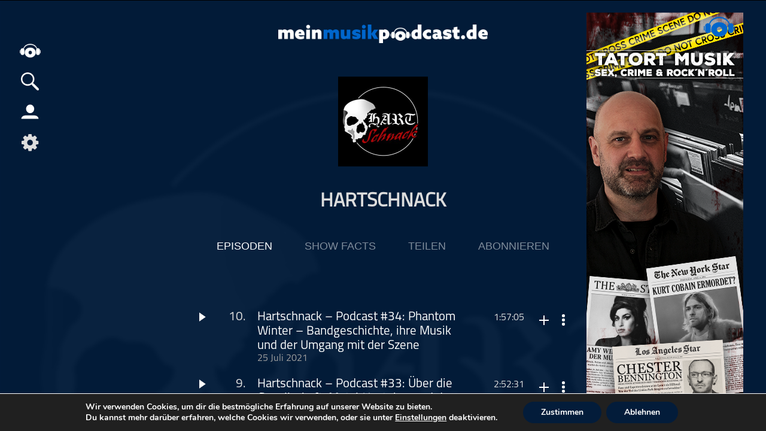

--- FILE ---
content_type: text/html; charset=UTF-8
request_url: https://meinmusikpodcast.de/hartschnack/page/9/
body_size: 22074
content:
<!DOCTYPE html>
<html xmln="https://www.w3.org/1999/xhtml" lang="de">
<head>
  
	<meta http-equiv="Content-Type" content="text/html; charset=UTF-8" />
	<meta name="viewport" content="width=device-width, initial-scale=1, maximum-scale=1" />
	<link rel="shortcut icon" href="/favicon.ico" type="image/x-icon" />	 
	<!--[if IE]>
<link rel="stylesheet" type="text/css" href="https://meinmusikpodcast.de/wp-content/themes/meinpodcast/css/iecss.css" />
<![endif]-->
	<link rel="pingback" href="https://meinmusikpodcast.de/xmlrpc.php" />
	    
		<script type="application/ld+json">
		{
		   "@context": "http://schema.org/",
		   "@type": "PodcastSeries",
		   "image": "https://meinmusikpodcast.de/wp-content/uploads/hartschnack/thumbnail/300_4896092-1616102944512-3326f9d425091.jpg",
		   "url": "https://meinmusikpodcast.de/hartschnack/",
		   "name": "Hartschnack",
		   "description": "Der Black Metal Podcast!
Bei HartSchnack dreht sich alles rund um Black Metal und andere Extremmetal-Spielarten.

Host Manuel unterhält sich mit seinen Gästen frei von der Leber weg über Aktuelles in der Black Metal Szene, gibt Musiktipps und bespricht Konzerte und Festivals. 2x im Monat begrüßen wir spannende Gäste aus der Metal Szene im Hartschnack Podcast: Musiker, Veranstalter, Tontechniker, Labelinhaber usw.

Instagram: https://www.instagram.com/hartschnack_official/
Facebook: https://www.facebook.com/Hartschnack
YouTube: https://www.youtube.com/c/HartschnackPodcast

Bei dieser Podcast-Serie handelt es sich um einen externen Inhalt. Diese Podcast-Serie ist kein offizielles Produkt von https://meinmusikpodcast.de. Äußerungen unserer Gesprächspartner*innen und Moderator*innen geben deren eigene Auffassungen wieder. https://meinmusikpodcast.de macht sich Äußerungen seiner Gesprächspartner*innen in Interviews und Diskussionen nicht zu eigen.",
		   "webFeed": "https://meinmusikpodcast.de/hartschnack/feed",
		   "author": {
			 "@type": "Person",
			 "name": "meinpodcast.de"
		   }
		}
    </script>
	<script type="application/ld+json">{
			  "@context":"https://schema.org",
			  "@type":"ItemList",
			  "itemListElement":[, {
			  "@type":"ListItem",
			  "position":5,
			  "url":"https://meinmusikpodcast.de/was-mit-rock-und-vinyl/211-lieder-der-grostadt-come-to-the-big-apple"
			}]
			}
	</script>	<meta name='robots' content='max-image-preview:large' />
<link rel="alternate" type="application/rss+xml" title="meinmusikpodcast.de &raquo; Hartschnack Serien Feed" href="https://meinmusikpodcast.de/hartschnack/feed/" />
<style id='wp-img-auto-sizes-contain-inline-css' type='text/css'>
img:is([sizes=auto i],[sizes^="auto," i]){contain-intrinsic-size:3000px 1500px}
/*# sourceURL=wp-img-auto-sizes-contain-inline-css */
</style>
<link rel='stylesheet' id='dashicons-css' href='https://meinmusikpodcast.de/wp-includes/css/dashicons.min.css?ver=6.9' type='text/css' media='all' />
<link rel='stylesheet' id='menu-icons-extra-css' href='https://meinmusikpodcast.de/wp-content/plugins/menu-icons/css/extra.min.css?ver=0.13.20' type='text/css' media='all' />
<style id='wp-block-library-inline-css' type='text/css'>
:root{--wp-block-synced-color:#7a00df;--wp-block-synced-color--rgb:122,0,223;--wp-bound-block-color:var(--wp-block-synced-color);--wp-editor-canvas-background:#ddd;--wp-admin-theme-color:#007cba;--wp-admin-theme-color--rgb:0,124,186;--wp-admin-theme-color-darker-10:#006ba1;--wp-admin-theme-color-darker-10--rgb:0,107,160.5;--wp-admin-theme-color-darker-20:#005a87;--wp-admin-theme-color-darker-20--rgb:0,90,135;--wp-admin-border-width-focus:2px}@media (min-resolution:192dpi){:root{--wp-admin-border-width-focus:1.5px}}.wp-element-button{cursor:pointer}:root .has-very-light-gray-background-color{background-color:#eee}:root .has-very-dark-gray-background-color{background-color:#313131}:root .has-very-light-gray-color{color:#eee}:root .has-very-dark-gray-color{color:#313131}:root .has-vivid-green-cyan-to-vivid-cyan-blue-gradient-background{background:linear-gradient(135deg,#00d084,#0693e3)}:root .has-purple-crush-gradient-background{background:linear-gradient(135deg,#34e2e4,#4721fb 50%,#ab1dfe)}:root .has-hazy-dawn-gradient-background{background:linear-gradient(135deg,#faaca8,#dad0ec)}:root .has-subdued-olive-gradient-background{background:linear-gradient(135deg,#fafae1,#67a671)}:root .has-atomic-cream-gradient-background{background:linear-gradient(135deg,#fdd79a,#004a59)}:root .has-nightshade-gradient-background{background:linear-gradient(135deg,#330968,#31cdcf)}:root .has-midnight-gradient-background{background:linear-gradient(135deg,#020381,#2874fc)}:root{--wp--preset--font-size--normal:16px;--wp--preset--font-size--huge:42px}.has-regular-font-size{font-size:1em}.has-larger-font-size{font-size:2.625em}.has-normal-font-size{font-size:var(--wp--preset--font-size--normal)}.has-huge-font-size{font-size:var(--wp--preset--font-size--huge)}.has-text-align-center{text-align:center}.has-text-align-left{text-align:left}.has-text-align-right{text-align:right}.has-fit-text{white-space:nowrap!important}#end-resizable-editor-section{display:none}.aligncenter{clear:both}.items-justified-left{justify-content:flex-start}.items-justified-center{justify-content:center}.items-justified-right{justify-content:flex-end}.items-justified-space-between{justify-content:space-between}.screen-reader-text{border:0;clip-path:inset(50%);height:1px;margin:-1px;overflow:hidden;padding:0;position:absolute;width:1px;word-wrap:normal!important}.screen-reader-text:focus{background-color:#ddd;clip-path:none;color:#444;display:block;font-size:1em;height:auto;left:5px;line-height:normal;padding:15px 23px 14px;text-decoration:none;top:5px;width:auto;z-index:100000}html :where(.has-border-color){border-style:solid}html :where([style*=border-top-color]){border-top-style:solid}html :where([style*=border-right-color]){border-right-style:solid}html :where([style*=border-bottom-color]){border-bottom-style:solid}html :where([style*=border-left-color]){border-left-style:solid}html :where([style*=border-width]){border-style:solid}html :where([style*=border-top-width]){border-top-style:solid}html :where([style*=border-right-width]){border-right-style:solid}html :where([style*=border-bottom-width]){border-bottom-style:solid}html :where([style*=border-left-width]){border-left-style:solid}html :where(img[class*=wp-image-]){height:auto;max-width:100%}:where(figure){margin:0 0 1em}html :where(.is-position-sticky){--wp-admin--admin-bar--position-offset:var(--wp-admin--admin-bar--height,0px)}@media screen and (max-width:600px){html :where(.is-position-sticky){--wp-admin--admin-bar--position-offset:0px}}

/*# sourceURL=wp-block-library-inline-css */
</style><style id='global-styles-inline-css' type='text/css'>
:root{--wp--preset--aspect-ratio--square: 1;--wp--preset--aspect-ratio--4-3: 4/3;--wp--preset--aspect-ratio--3-4: 3/4;--wp--preset--aspect-ratio--3-2: 3/2;--wp--preset--aspect-ratio--2-3: 2/3;--wp--preset--aspect-ratio--16-9: 16/9;--wp--preset--aspect-ratio--9-16: 9/16;--wp--preset--color--black: #000000;--wp--preset--color--cyan-bluish-gray: #abb8c3;--wp--preset--color--white: #ffffff;--wp--preset--color--pale-pink: #f78da7;--wp--preset--color--vivid-red: #cf2e2e;--wp--preset--color--luminous-vivid-orange: #ff6900;--wp--preset--color--luminous-vivid-amber: #fcb900;--wp--preset--color--light-green-cyan: #7bdcb5;--wp--preset--color--vivid-green-cyan: #00d084;--wp--preset--color--pale-cyan-blue: #8ed1fc;--wp--preset--color--vivid-cyan-blue: #0693e3;--wp--preset--color--vivid-purple: #9b51e0;--wp--preset--gradient--vivid-cyan-blue-to-vivid-purple: linear-gradient(135deg,rgb(6,147,227) 0%,rgb(155,81,224) 100%);--wp--preset--gradient--light-green-cyan-to-vivid-green-cyan: linear-gradient(135deg,rgb(122,220,180) 0%,rgb(0,208,130) 100%);--wp--preset--gradient--luminous-vivid-amber-to-luminous-vivid-orange: linear-gradient(135deg,rgb(252,185,0) 0%,rgb(255,105,0) 100%);--wp--preset--gradient--luminous-vivid-orange-to-vivid-red: linear-gradient(135deg,rgb(255,105,0) 0%,rgb(207,46,46) 100%);--wp--preset--gradient--very-light-gray-to-cyan-bluish-gray: linear-gradient(135deg,rgb(238,238,238) 0%,rgb(169,184,195) 100%);--wp--preset--gradient--cool-to-warm-spectrum: linear-gradient(135deg,rgb(74,234,220) 0%,rgb(151,120,209) 20%,rgb(207,42,186) 40%,rgb(238,44,130) 60%,rgb(251,105,98) 80%,rgb(254,248,76) 100%);--wp--preset--gradient--blush-light-purple: linear-gradient(135deg,rgb(255,206,236) 0%,rgb(152,150,240) 100%);--wp--preset--gradient--blush-bordeaux: linear-gradient(135deg,rgb(254,205,165) 0%,rgb(254,45,45) 50%,rgb(107,0,62) 100%);--wp--preset--gradient--luminous-dusk: linear-gradient(135deg,rgb(255,203,112) 0%,rgb(199,81,192) 50%,rgb(65,88,208) 100%);--wp--preset--gradient--pale-ocean: linear-gradient(135deg,rgb(255,245,203) 0%,rgb(182,227,212) 50%,rgb(51,167,181) 100%);--wp--preset--gradient--electric-grass: linear-gradient(135deg,rgb(202,248,128) 0%,rgb(113,206,126) 100%);--wp--preset--gradient--midnight: linear-gradient(135deg,rgb(2,3,129) 0%,rgb(40,116,252) 100%);--wp--preset--font-size--small: 13px;--wp--preset--font-size--medium: 20px;--wp--preset--font-size--large: 36px;--wp--preset--font-size--x-large: 42px;--wp--preset--spacing--20: 0.44rem;--wp--preset--spacing--30: 0.67rem;--wp--preset--spacing--40: 1rem;--wp--preset--spacing--50: 1.5rem;--wp--preset--spacing--60: 2.25rem;--wp--preset--spacing--70: 3.38rem;--wp--preset--spacing--80: 5.06rem;--wp--preset--shadow--natural: 6px 6px 9px rgba(0, 0, 0, 0.2);--wp--preset--shadow--deep: 12px 12px 50px rgba(0, 0, 0, 0.4);--wp--preset--shadow--sharp: 6px 6px 0px rgba(0, 0, 0, 0.2);--wp--preset--shadow--outlined: 6px 6px 0px -3px rgb(255, 255, 255), 6px 6px rgb(0, 0, 0);--wp--preset--shadow--crisp: 6px 6px 0px rgb(0, 0, 0);}:where(.is-layout-flex){gap: 0.5em;}:where(.is-layout-grid){gap: 0.5em;}body .is-layout-flex{display: flex;}.is-layout-flex{flex-wrap: wrap;align-items: center;}.is-layout-flex > :is(*, div){margin: 0;}body .is-layout-grid{display: grid;}.is-layout-grid > :is(*, div){margin: 0;}:where(.wp-block-columns.is-layout-flex){gap: 2em;}:where(.wp-block-columns.is-layout-grid){gap: 2em;}:where(.wp-block-post-template.is-layout-flex){gap: 1.25em;}:where(.wp-block-post-template.is-layout-grid){gap: 1.25em;}.has-black-color{color: var(--wp--preset--color--black) !important;}.has-cyan-bluish-gray-color{color: var(--wp--preset--color--cyan-bluish-gray) !important;}.has-white-color{color: var(--wp--preset--color--white) !important;}.has-pale-pink-color{color: var(--wp--preset--color--pale-pink) !important;}.has-vivid-red-color{color: var(--wp--preset--color--vivid-red) !important;}.has-luminous-vivid-orange-color{color: var(--wp--preset--color--luminous-vivid-orange) !important;}.has-luminous-vivid-amber-color{color: var(--wp--preset--color--luminous-vivid-amber) !important;}.has-light-green-cyan-color{color: var(--wp--preset--color--light-green-cyan) !important;}.has-vivid-green-cyan-color{color: var(--wp--preset--color--vivid-green-cyan) !important;}.has-pale-cyan-blue-color{color: var(--wp--preset--color--pale-cyan-blue) !important;}.has-vivid-cyan-blue-color{color: var(--wp--preset--color--vivid-cyan-blue) !important;}.has-vivid-purple-color{color: var(--wp--preset--color--vivid-purple) !important;}.has-black-background-color{background-color: var(--wp--preset--color--black) !important;}.has-cyan-bluish-gray-background-color{background-color: var(--wp--preset--color--cyan-bluish-gray) !important;}.has-white-background-color{background-color: var(--wp--preset--color--white) !important;}.has-pale-pink-background-color{background-color: var(--wp--preset--color--pale-pink) !important;}.has-vivid-red-background-color{background-color: var(--wp--preset--color--vivid-red) !important;}.has-luminous-vivid-orange-background-color{background-color: var(--wp--preset--color--luminous-vivid-orange) !important;}.has-luminous-vivid-amber-background-color{background-color: var(--wp--preset--color--luminous-vivid-amber) !important;}.has-light-green-cyan-background-color{background-color: var(--wp--preset--color--light-green-cyan) !important;}.has-vivid-green-cyan-background-color{background-color: var(--wp--preset--color--vivid-green-cyan) !important;}.has-pale-cyan-blue-background-color{background-color: var(--wp--preset--color--pale-cyan-blue) !important;}.has-vivid-cyan-blue-background-color{background-color: var(--wp--preset--color--vivid-cyan-blue) !important;}.has-vivid-purple-background-color{background-color: var(--wp--preset--color--vivid-purple) !important;}.has-black-border-color{border-color: var(--wp--preset--color--black) !important;}.has-cyan-bluish-gray-border-color{border-color: var(--wp--preset--color--cyan-bluish-gray) !important;}.has-white-border-color{border-color: var(--wp--preset--color--white) !important;}.has-pale-pink-border-color{border-color: var(--wp--preset--color--pale-pink) !important;}.has-vivid-red-border-color{border-color: var(--wp--preset--color--vivid-red) !important;}.has-luminous-vivid-orange-border-color{border-color: var(--wp--preset--color--luminous-vivid-orange) !important;}.has-luminous-vivid-amber-border-color{border-color: var(--wp--preset--color--luminous-vivid-amber) !important;}.has-light-green-cyan-border-color{border-color: var(--wp--preset--color--light-green-cyan) !important;}.has-vivid-green-cyan-border-color{border-color: var(--wp--preset--color--vivid-green-cyan) !important;}.has-pale-cyan-blue-border-color{border-color: var(--wp--preset--color--pale-cyan-blue) !important;}.has-vivid-cyan-blue-border-color{border-color: var(--wp--preset--color--vivid-cyan-blue) !important;}.has-vivid-purple-border-color{border-color: var(--wp--preset--color--vivid-purple) !important;}.has-vivid-cyan-blue-to-vivid-purple-gradient-background{background: var(--wp--preset--gradient--vivid-cyan-blue-to-vivid-purple) !important;}.has-light-green-cyan-to-vivid-green-cyan-gradient-background{background: var(--wp--preset--gradient--light-green-cyan-to-vivid-green-cyan) !important;}.has-luminous-vivid-amber-to-luminous-vivid-orange-gradient-background{background: var(--wp--preset--gradient--luminous-vivid-amber-to-luminous-vivid-orange) !important;}.has-luminous-vivid-orange-to-vivid-red-gradient-background{background: var(--wp--preset--gradient--luminous-vivid-orange-to-vivid-red) !important;}.has-very-light-gray-to-cyan-bluish-gray-gradient-background{background: var(--wp--preset--gradient--very-light-gray-to-cyan-bluish-gray) !important;}.has-cool-to-warm-spectrum-gradient-background{background: var(--wp--preset--gradient--cool-to-warm-spectrum) !important;}.has-blush-light-purple-gradient-background{background: var(--wp--preset--gradient--blush-light-purple) !important;}.has-blush-bordeaux-gradient-background{background: var(--wp--preset--gradient--blush-bordeaux) !important;}.has-luminous-dusk-gradient-background{background: var(--wp--preset--gradient--luminous-dusk) !important;}.has-pale-ocean-gradient-background{background: var(--wp--preset--gradient--pale-ocean) !important;}.has-electric-grass-gradient-background{background: var(--wp--preset--gradient--electric-grass) !important;}.has-midnight-gradient-background{background: var(--wp--preset--gradient--midnight) !important;}.has-small-font-size{font-size: var(--wp--preset--font-size--small) !important;}.has-medium-font-size{font-size: var(--wp--preset--font-size--medium) !important;}.has-large-font-size{font-size: var(--wp--preset--font-size--large) !important;}.has-x-large-font-size{font-size: var(--wp--preset--font-size--x-large) !important;}
/*# sourceURL=global-styles-inline-css */
</style>

<style id='classic-theme-styles-inline-css' type='text/css'>
/*! This file is auto-generated */
.wp-block-button__link{color:#fff;background-color:#32373c;border-radius:9999px;box-shadow:none;text-decoration:none;padding:calc(.667em + 2px) calc(1.333em + 2px);font-size:1.125em}.wp-block-file__button{background:#32373c;color:#fff;text-decoration:none}
/*# sourceURL=/wp-includes/css/classic-themes.min.css */
</style>
<link rel='stylesheet' id='wordpress-file-upload-style-css' href='https://meinmusikpodcast.de/wp-content/plugins/wordpress-file-upload-pro/css/wordpress_file_upload_style.css?ver=6.9' type='text/css' media='all' />
<link rel='stylesheet' id='wordpress-file-upload-style-safe-css' href='https://meinmusikpodcast.de/wp-content/plugins/wordpress-file-upload-pro/css/wordpress_file_upload_style_safe.css?ver=6.9' type='text/css' media='all' />
<link rel='stylesheet' id='wordpress-file-upload-adminbar-style-css' href='https://meinmusikpodcast.de/wp-content/plugins/wordpress-file-upload-pro/css/wordpress_file_upload_adminbarstyle.css?ver=6.9' type='text/css' media='all' />
<link rel='stylesheet' id='jquery-ui-css-css' href='https://meinmusikpodcast.de/wp-content/plugins/wordpress-file-upload-pro/vendor/jquery/jquery-ui.min.css?ver=6.9' type='text/css' media='all' />
<link rel='stylesheet' id='jquery-ui-timepicker-addon-css-css' href='https://meinmusikpodcast.de/wp-content/plugins/wordpress-file-upload-pro/vendor/jquery/jquery-ui-timepicker-addon.min.css?ver=6.9' type='text/css' media='all' />
<link rel='stylesheet' id='mp-style-css' href='https://meinmusikpodcast.de/wp-content/themes/meinpodcast/style.css?ver=1.0.15' type='text/css' media='all' />
<link rel='stylesheet' id='mp-search-css' href='https://meinmusikpodcast.de/wp-content/themes/meinpodcast/CSS/search.css?ver=6.9' type='text/css' media='all' />
<link rel='stylesheet' id='mp-slides-css' href='https://meinmusikpodcast.de/wp-content/themes/meinpodcast/CSS/slides.css?ver=6.9' type='text/css' media='all' />
<link rel='stylesheet' id='mp-style-child-css' href='https://meinmusikpodcast.de/wp-content/themes/meinpodcast-child/style.css?ver=202601081012' type='text/css' media='all' />
<link rel='stylesheet' id='player-css' href='https://meinmusikpodcast.de/wp-content/themes/meinpodcast/CSS/player.css?ver=1.0.2' type='text/css' media='all' />
<link rel='stylesheet' id='media-queries-css' href='https://meinmusikpodcast.de/wp-content/themes/meinpodcast/CSS/media-queries.css?ver=1.0.17' type='text/css' media='all' />
<link rel='stylesheet' id='moove_gdpr_frontend-css' href='https://meinmusikpodcast.de/wp-content/plugins/gdpr-cookie-compliance/dist/styles/gdpr-main.css?ver=5.0.9' type='text/css' media='all' />
<style id='moove_gdpr_frontend-inline-css' type='text/css'>
#moove_gdpr_cookie_modal,#moove_gdpr_cookie_info_bar,.gdpr_cookie_settings_shortcode_content{font-family:&#039;Nunito&#039;,sans-serif}#moove_gdpr_save_popup_settings_button{background-color:#373737;color:#fff}#moove_gdpr_save_popup_settings_button:hover{background-color:#000}#moove_gdpr_cookie_info_bar .moove-gdpr-info-bar-container .moove-gdpr-info-bar-content a.mgbutton,#moove_gdpr_cookie_info_bar .moove-gdpr-info-bar-container .moove-gdpr-info-bar-content button.mgbutton{background-color:#031c3a}#moove_gdpr_cookie_modal .moove-gdpr-modal-content .moove-gdpr-modal-footer-content .moove-gdpr-button-holder a.mgbutton,#moove_gdpr_cookie_modal .moove-gdpr-modal-content .moove-gdpr-modal-footer-content .moove-gdpr-button-holder button.mgbutton,.gdpr_cookie_settings_shortcode_content .gdpr-shr-button.button-green{background-color:#031c3a;border-color:#031c3a}#moove_gdpr_cookie_modal .moove-gdpr-modal-content .moove-gdpr-modal-footer-content .moove-gdpr-button-holder a.mgbutton:hover,#moove_gdpr_cookie_modal .moove-gdpr-modal-content .moove-gdpr-modal-footer-content .moove-gdpr-button-holder button.mgbutton:hover,.gdpr_cookie_settings_shortcode_content .gdpr-shr-button.button-green:hover{background-color:#fff;color:#031c3a}#moove_gdpr_cookie_modal .moove-gdpr-modal-content .moove-gdpr-modal-close i,#moove_gdpr_cookie_modal .moove-gdpr-modal-content .moove-gdpr-modal-close span.gdpr-icon{background-color:#031c3a;border:1px solid #031c3a}#moove_gdpr_cookie_info_bar span.moove-gdpr-infobar-allow-all.focus-g,#moove_gdpr_cookie_info_bar span.moove-gdpr-infobar-allow-all:focus,#moove_gdpr_cookie_info_bar button.moove-gdpr-infobar-allow-all.focus-g,#moove_gdpr_cookie_info_bar button.moove-gdpr-infobar-allow-all:focus,#moove_gdpr_cookie_info_bar span.moove-gdpr-infobar-reject-btn.focus-g,#moove_gdpr_cookie_info_bar span.moove-gdpr-infobar-reject-btn:focus,#moove_gdpr_cookie_info_bar button.moove-gdpr-infobar-reject-btn.focus-g,#moove_gdpr_cookie_info_bar button.moove-gdpr-infobar-reject-btn:focus,#moove_gdpr_cookie_info_bar span.change-settings-button.focus-g,#moove_gdpr_cookie_info_bar span.change-settings-button:focus,#moove_gdpr_cookie_info_bar button.change-settings-button.focus-g,#moove_gdpr_cookie_info_bar button.change-settings-button:focus{-webkit-box-shadow:0 0 1px 3px #031c3a;-moz-box-shadow:0 0 1px 3px #031c3a;box-shadow:0 0 1px 3px #031c3a}#moove_gdpr_cookie_modal .moove-gdpr-modal-content .moove-gdpr-modal-close i:hover,#moove_gdpr_cookie_modal .moove-gdpr-modal-content .moove-gdpr-modal-close span.gdpr-icon:hover,#moove_gdpr_cookie_info_bar span[data-href]>u.change-settings-button{color:#031c3a}#moove_gdpr_cookie_modal .moove-gdpr-modal-content .moove-gdpr-modal-left-content #moove-gdpr-menu li.menu-item-selected a span.gdpr-icon,#moove_gdpr_cookie_modal .moove-gdpr-modal-content .moove-gdpr-modal-left-content #moove-gdpr-menu li.menu-item-selected button span.gdpr-icon{color:inherit}#moove_gdpr_cookie_modal .moove-gdpr-modal-content .moove-gdpr-modal-left-content #moove-gdpr-menu li a span.gdpr-icon,#moove_gdpr_cookie_modal .moove-gdpr-modal-content .moove-gdpr-modal-left-content #moove-gdpr-menu li button span.gdpr-icon{color:inherit}#moove_gdpr_cookie_modal .gdpr-acc-link{line-height:0;font-size:0;color:transparent;position:absolute}#moove_gdpr_cookie_modal .moove-gdpr-modal-content .moove-gdpr-modal-close:hover i,#moove_gdpr_cookie_modal .moove-gdpr-modal-content .moove-gdpr-modal-left-content #moove-gdpr-menu li a,#moove_gdpr_cookie_modal .moove-gdpr-modal-content .moove-gdpr-modal-left-content #moove-gdpr-menu li button,#moove_gdpr_cookie_modal .moove-gdpr-modal-content .moove-gdpr-modal-left-content #moove-gdpr-menu li button i,#moove_gdpr_cookie_modal .moove-gdpr-modal-content .moove-gdpr-modal-left-content #moove-gdpr-menu li a i,#moove_gdpr_cookie_modal .moove-gdpr-modal-content .moove-gdpr-tab-main .moove-gdpr-tab-main-content a:hover,#moove_gdpr_cookie_info_bar.moove-gdpr-dark-scheme .moove-gdpr-info-bar-container .moove-gdpr-info-bar-content a.mgbutton:hover,#moove_gdpr_cookie_info_bar.moove-gdpr-dark-scheme .moove-gdpr-info-bar-container .moove-gdpr-info-bar-content button.mgbutton:hover,#moove_gdpr_cookie_info_bar.moove-gdpr-dark-scheme .moove-gdpr-info-bar-container .moove-gdpr-info-bar-content a:hover,#moove_gdpr_cookie_info_bar.moove-gdpr-dark-scheme .moove-gdpr-info-bar-container .moove-gdpr-info-bar-content button:hover,#moove_gdpr_cookie_info_bar.moove-gdpr-dark-scheme .moove-gdpr-info-bar-container .moove-gdpr-info-bar-content span.change-settings-button:hover,#moove_gdpr_cookie_info_bar.moove-gdpr-dark-scheme .moove-gdpr-info-bar-container .moove-gdpr-info-bar-content button.change-settings-button:hover,#moove_gdpr_cookie_info_bar.moove-gdpr-dark-scheme .moove-gdpr-info-bar-container .moove-gdpr-info-bar-content u.change-settings-button:hover,#moove_gdpr_cookie_info_bar span[data-href]>u.change-settings-button,#moove_gdpr_cookie_info_bar.moove-gdpr-dark-scheme .moove-gdpr-info-bar-container .moove-gdpr-info-bar-content a.mgbutton.focus-g,#moove_gdpr_cookie_info_bar.moove-gdpr-dark-scheme .moove-gdpr-info-bar-container .moove-gdpr-info-bar-content button.mgbutton.focus-g,#moove_gdpr_cookie_info_bar.moove-gdpr-dark-scheme .moove-gdpr-info-bar-container .moove-gdpr-info-bar-content a.focus-g,#moove_gdpr_cookie_info_bar.moove-gdpr-dark-scheme .moove-gdpr-info-bar-container .moove-gdpr-info-bar-content button.focus-g,#moove_gdpr_cookie_info_bar.moove-gdpr-dark-scheme .moove-gdpr-info-bar-container .moove-gdpr-info-bar-content a.mgbutton:focus,#moove_gdpr_cookie_info_bar.moove-gdpr-dark-scheme .moove-gdpr-info-bar-container .moove-gdpr-info-bar-content button.mgbutton:focus,#moove_gdpr_cookie_info_bar.moove-gdpr-dark-scheme .moove-gdpr-info-bar-container .moove-gdpr-info-bar-content a:focus,#moove_gdpr_cookie_info_bar.moove-gdpr-dark-scheme .moove-gdpr-info-bar-container .moove-gdpr-info-bar-content button:focus,#moove_gdpr_cookie_info_bar.moove-gdpr-dark-scheme .moove-gdpr-info-bar-container .moove-gdpr-info-bar-content span.change-settings-button.focus-g,span.change-settings-button:focus,button.change-settings-button.focus-g,button.change-settings-button:focus,#moove_gdpr_cookie_info_bar.moove-gdpr-dark-scheme .moove-gdpr-info-bar-container .moove-gdpr-info-bar-content u.change-settings-button.focus-g,#moove_gdpr_cookie_info_bar.moove-gdpr-dark-scheme .moove-gdpr-info-bar-container .moove-gdpr-info-bar-content u.change-settings-button:focus{color:#031c3a}#moove_gdpr_cookie_modal .moove-gdpr-branding.focus-g span,#moove_gdpr_cookie_modal .moove-gdpr-modal-content .moove-gdpr-tab-main a.focus-g,#moove_gdpr_cookie_modal .moove-gdpr-modal-content .moove-gdpr-tab-main .gdpr-cd-details-toggle.focus-g{color:#031c3a}#moove_gdpr_cookie_modal.gdpr_lightbox-hide{display:none}
/*# sourceURL=moove_gdpr_frontend-inline-css */
</style>
<script type="text/javascript" id="wordpress_file_upload_script-js-extra">
/* <![CDATA[ */
var AdminParams = {"WFU_PROACTIVE":"1"};
//# sourceURL=wordpress_file_upload_script-js-extra
/* ]]> */
</script>
<script type="text/javascript" src="https://meinmusikpodcast.de/wp-content/plugins/wordpress-file-upload-pro/js/wordpress_file_upload_functions.js?ver=6.9" id="wordpress_file_upload_script-js"></script>
<script type="text/javascript" src="https://meinmusikpodcast.de/wp-content/themes/meinpodcast/js/jquery.js" id="jquery-js"></script>
<script type="text/javascript" src="https://meinmusikpodcast.de/wp-includes/js/jquery/ui/core.min.js?ver=1.13.3" id="jquery-ui-core-js"></script>
<script type="text/javascript" src="https://meinmusikpodcast.de/wp-includes/js/jquery/ui/datepicker.min.js?ver=1.13.3" id="jquery-ui-datepicker-js"></script>
<script type="text/javascript" id="jquery-ui-datepicker-js-after">
/* <![CDATA[ */
jQuery(function(jQuery){jQuery.datepicker.setDefaults({"closeText":"Schlie\u00dfen","currentText":"Heute","monthNames":["Januar","Februar","M\u00e4rz","April","Mai","Juni","Juli","August","September","Oktober","November","Dezember"],"monthNamesShort":["Jan.","Feb.","M\u00e4rz","Apr.","Mai","Juni","Juli","Aug.","Sep.","Okt.","Nov.","Dez."],"nextText":"Weiter","prevText":"Zur\u00fcck","dayNames":["Sonntag","Montag","Dienstag","Mittwoch","Donnerstag","Freitag","Samstag"],"dayNamesShort":["So.","Mo.","Di.","Mi.","Do.","Fr.","Sa."],"dayNamesMin":["S","M","D","M","D","F","S"],"dateFormat":"d. MM yy","firstDay":1,"isRTL":false});});
//# sourceURL=jquery-ui-datepicker-js-after
/* ]]> */
</script>
<script type="text/javascript" src="https://meinmusikpodcast.de/wp-content/plugins/wordpress-file-upload-pro/vendor/jquery/jquery-ui-timepicker-addon.min.js?ver=6.9" id="jquery-ui-timepicker-addon-js-js"></script>
<link rel="https://api.w.org/" href="https://meinmusikpodcast.de/wp-json/" /><link rel="alternate" title="JSON" type="application/json" href="https://meinmusikpodcast.de/wp-json/wp/v2/series/1621" /><link rel="EditURI" type="application/rsd+xml" title="RSD" href="https://meinmusikpodcast.de/xmlrpc.php?rsd" />
<meta name="generator" content="WordPress 6.9" />
<link rel="icon" href="https://meinmusikpodcast.de/wp-content/uploads/2020/04/cropped-MPP_Logo-favicon-32x32.png" sizes="32x32" />
<link rel="icon" href="https://meinmusikpodcast.de/wp-content/uploads/2020/04/cropped-MPP_Logo-favicon-192x192.png" sizes="192x192" />
<link rel="apple-touch-icon" href="https://meinmusikpodcast.de/wp-content/uploads/2020/04/cropped-MPP_Logo-favicon-180x180.png" />
<meta name="msapplication-TileImage" content="https://meinmusikpodcast.de/wp-content/uploads/2020/04/cropped-MPP_Logo-favicon-270x270.png" />
<noscript><style id="rocket-lazyload-nojs-css">.rll-youtube-player, [data-lazy-src]{display:none !important;}</style></noscript>	
   <link type="application/rss+xml" rel="alternate"
          title="Hartschnack" href="https://meinmusikpodcast.de/hartschnack/feed"/>
	<script src='https://kit.fontawesome.com/028abc3a59.js'></script>
	<link rel="stylesheet" id="font-awesome-css" href="//netdna.bootstrapcdn.com/font-awesome/4.4.0/css/font-awesome.css" type="text/css" media="all">
<meta name="generator" content="WP Rocket 3.20.3" data-wpr-features="wpr_lazyload_images" /></head>
<body class="archive paged tax-series term-hartschnack term-1621 wp-custom-logo paged-9 wp-theme-meinpodcast wp-child-theme-meinpodcast-child" >
	<div data-rocket-location-hash="15cb6fefa8eddad41e6442ffbae8f648" id="site">
			<h1 style="display: none;">"Hartschnack</h1>
	
         <div data-rocket-location-hash="ab2ea339cc2556e7ec12c9850283b917" id="player" class="toggleoff">
 		<div data-rocket-location-hash="e1ae3f09522c81866a5842cf2c5ed911" class="player_controls">  	
			<div class="player_cover"><a href=""><img src=" "/></a></div>
			<div class="player_center_wrap">
             <div class="player_expand_2" style="display: none;"><span></span><span></span></div>
				<div class="player_center">				
                    <div id="npTitle">
                    <span class="playcat">Serie</span>
                        <div class="playtitle_wrap">
                            <span class="playtitle" style="margin: auto 0;">Du hast noch keinen Podcast zur Wiedergabe ausgewählt</span>
                        </div>
                    </div>
				   
                    <div class="btn_wrap_center">
						<button id="playlast" class="disabled" title="Vorheriger Podcast">back</button>
                        <button id="skipback" class="disabled">30</button> 
						<span id="speed" speed="1" title="Geschwindigkeit" style="display: none;">x1</span>	
                        <button id="play" aria-label="play" alt="play" title="Abspielen">play</button>   
						<div class="audio_loading" ><div></div><div></div><div></div></div>
						<button id="pause" aria-label="pause" alt="pause" title="Pause" style="display: none;">pause</button>	
						<button id="skipforward" class="disabled">30</button>
                
						<button id="playnext" class="disabled" title="Nächster Podcast">next</button>    
					</div>

					<div class="player_btn" style="display: none">
						<button id="skipback" title="Vorspulen" >30</button> 
						<!--Play / Pause Icon-->
						<button id="skipforward" title="Zurückspulen">30</button> 
					</div>
					
				</div>
				<div class="player_progress">	
				<div class="time">
						<span id="currenttime">00:00</span><span style="margin: 0 2px;"> / </span><span id="duration">00:00</span>
					</div>	<div id="progressbar"></div>
                </div>

			</div>
			<!--<span id="duration">00:00</span>-->
	
			<div class="player_right_wrap">
            <div id="player_btn_wrap">
                
           <div class="player_kapitel_btn" title="Kapitelmarker"></div>
               
            <div id="volume_wrap" title="Volume" >
                <button class="mute" title="Lautstärke">mute</button>
				<div class="volume_wrap" title="Ziehen, um die Lautstärke einzustellen" >
				<div id="volume"></div>
				</div>
			</div>  
            <button id="list_btn" class="open_playlist" title="Playlist"></button>
            <div class="IconDotMenu"  title="mehr info"><span></span><span></span><span></span></div>    
            <div class="player_btn_menu_wrap">
                    <button class="player_abo" data_id="" title="Abonnieren">Abonnieren</button>
                    <button class="player_share" data_id="" title="Teilen">Teilen</button>
				    <a href="" class="download" target="_blank" title="Herunterladen">Herunterladen</a>
    				 <button class="player_info_btn"  title="Beschreibung">Beschreibung</button>
            </div>
               <div class="player_kapitel_btn_mini mini_tb"></div>
               <div class="player_share_mini mini_tb"></div>
               <div class="player_abo_mini mini_tb"></div>
               <div class="player_info_btn_mini mini_tb"></div>
			</div>		
            
            </div>
            <div class="player_list_mini_vis">
                <strong class="open_playlist">Playlist</strong>
                <ul>
                </ul>
            </div>
            <div class="tooltip-con" style="display: none;">00:00</div>
			</div>              
        <div data-rocket-location-hash="0a7c8f8507996d55723cc4186bb0d35f" class="player_expand" title="Beschreibung"><span></span><span></span><span></span></div>
                <div data-rocket-location-hash="a4caebfaef7415261799fcf448b6d6ea" class="player_content toggledOff">
                        <div class="player_content_wrap">
                    		<button class="player_expand_2"  title="Beschreibung">Schließen</button>
                            <div class="player_kapitel">
                            </div>
                            <div class="player_info">
                            </div>
                            <div class="player_empfehlung">
                            </div>
                            
                        </div>
                    </div>
        	<div data-rocket-location-hash="cd341d46ace51d07835bd72082ddbd74" class="playlist-container toggleoff">
        <div class="playlist-container_wrap">
		<h2>Aktuelle Wiedergabe</h2>
		<button class="deleteAll disabled" title="Playlist löschen">Alles löschen</button>		
        <button class="close_playlist" title="Playlist schließen">Schließen</button>
		<p class="empty_list" style="display: none;">Deine Playlist ist noch leer. Starte einfach eine Episode, um loszulegen und füge weitere Episoden hinzu.</p>
            <ul class="playlist"></ul></div>
	</div>		
	</div>		<div data-rocket-location-hash="1a208f4d533fcd392976f4050dba08a9" id="wrapper" class="toggleoff">	


			<div data-rocket-location-hash="9c8eaf1ef4fb9ce3100bd3c19c6f03f1" id="wrap-wrapper">
				<div id="main-wrapper"><div id="skyscrapper_left"></div>	
					<div id="grid_wrapper">              <div id="nav_menu">
                                                <div class="nav_menu_wrap">
                            <div class="nav_menu_btn_wrap toggleoff">
                                  <a href="https://meinmusikpodcast.de" class="home_btn" title="Home">home</a><div class="search_btn_nav" title="Suche"></div>
                              
                                <div class="nav_menu" >
                                    <span></span>
                                    <span></span>
                                    <span></span>
                                </div>

                                <div class="menu_profil" title="Meine Podcasts" >
                                </div>
								<div data-href="#moove_gdpr_cookie_modal" class="change-settings-button cooking_settings" title="Cookie Einstellung">
									<i class="fa fa-cog" aria-hidden="true"></i>
								</div>
                            </div>  
                            <div class="nav-menu-list toggleoff">
                                <div class="meine-suche-navi">    
                                    <h3 style="margin-top: 0;margin-bottom: 5px">suchen</h3>
                                    <form method="get" class="searchform" action="https://meinmusikpodcast.de/">
	
	<input type="text" name="s" id="s" placeholder="Alle Podcasts durchsuchen" onfocus='if (this.value == "Alle Podcasts durchsuchen") { this.value = ""; }' onblur='if (this.value == "") { this.value = "Alle Podcasts durchsuchen"; }' pattern=".{2,}" required="required" title="mindestens 2 Zeichen"/>
<input type="submit" class="searchbtn submit" name="submit" id="searchsubmit" value="Search" />
</form>	                     	
                                    <h3 style="margin-top: 20px;margin-bottom: 5px">anzeigen</h3>
                                          <ul id="menu-main-menu" class="menu"><li class="menu-item menu-item-all "><a href="https://meinmusikpodcast.de/alle-podcasts/"  target="_self">Alle Podcasts</a></li><li id=" menu-item-4608" class="menu-item menu-item-4608  "><a href="https://meinmusikpodcast.de/alle-podcasts/?relcat=artikel"  target="_self">Artikel</a></li><li id=" menu-item-1443" class="menu-item menu-item-1443  "><a href="https://meinmusikpodcast.de/alle-podcasts/?relcat=dance"  target="_self">Dance</a></li><li id=" menu-item-1444" class="menu-item menu-item-1444  "><a href="https://meinmusikpodcast.de/alle-podcasts/?relcat=hip-hop"  target="_self">Hip-Hop</a></li><li id=" menu-item-1505" class="menu-item menu-item-1505  "><a href="https://meinmusikpodcast.de/alle-podcasts/?relcat=jazz"  target="_self">Jazz</a></li><li id=" menu-item-1481" class="menu-item menu-item-1481  "><a href="https://meinmusikpodcast.de/alle-podcasts/?relcat=klassik"  target="_self">Klassik</a></li><li id=" menu-item-1446" class="menu-item menu-item-1446  "><a href="https://meinmusikpodcast.de/alle-podcasts/?relcat=metal"  target="_self">Metal</a></li><li id=" menu-item-1445" class="menu-item menu-item-1445  "><a href="https://meinmusikpodcast.de/alle-podcasts/?relcat=musik"  target="_self">Musik</a></li><li id=" menu-item-1440" class="menu-item menu-item-1440  "><a href="https://meinmusikpodcast.de/alle-podcasts/?relcat=musikgeschichte"  target="_self">Musikgeschichte</a></li><li id=" menu-item-1441" class="menu-item menu-item-1441  "><a href="https://meinmusikpodcast.de/alle-podcasts/?relcat=musikinterviews"  target="_self">Musikinterviews</a></li><li id=" menu-item-1439" class="menu-item menu-item-1439  "><a href="https://meinmusikpodcast.de/alle-podcasts/?relcat=musikrezensionen"  target="_self">Musikrezensionen</a></li><li id=" menu-item-1507" class="menu-item menu-item-1507  "><a href="https://meinmusikpodcast.de/alle-podcasts/?relcat=ohne-kategorie"  target="_self">ohne Kategorie</a></li><li id=" menu-item-1437" class="menu-item menu-item-1437  "><a href="https://meinmusikpodcast.de/alle-podcasts/?relcat=pop"  target="_self">Pop</a></li><li id=" menu-item-1438" class="menu-item menu-item-1438  "><a href="https://meinmusikpodcast.de/alle-podcasts/?relcat=punk"  target="_self">Punk</a></li><li id=" menu-item-1447" class="menu-item menu-item-1447  "><a href="https://meinmusikpodcast.de/alle-podcasts/?relcat=rap"  target="_self">Rap</a></li><li id=" menu-item-1448" class="menu-item menu-item-1448  "><a href="https://meinmusikpodcast.de/alle-podcasts/?relcat=rnb"  target="_self">RnB</a></li><li id=" menu-item-1436" class="menu-item menu-item-1436  "><a href="https://meinmusikpodcast.de/alle-podcasts/?relcat=rock"  target="_self">Rock</a></li><li id=" menu-item-1506" class="menu-item menu-item-1506  "><a href="https://meinmusikpodcast.de/alle-podcasts/?relcat=schlager"  target="_self">Schlager</a></li><li id=" menu-item-1442" class="menu-item menu-item-1442  "><a href="https://meinmusikpodcast.de/alle-podcasts/?relcat=techno"  target="_self">Techno</a></li></ul>                                </div>
                                <div class="meine-podcast-navi hide">
                                    <ul><li class="playlist_expand" title="Playlist">Playlist</li><li><a href="https://meinmusikpodcast.de/hosting">kostenloses Podcast-Hosting</a></li></ul>

                                      <h3 style="font-size: 18px;">Anmelden</h3>
                                        <ul id="menu-user-frontend"><li><a href="https://meinmusikpodcast.de/podmanager/" ?>Login</a></li><li><a  href="https://meinmusikpodcast.de/podmanager/registrierung" ?>Registrieren</a></li></ul>
                                                                    </div>
								<div class="meine-cookie-einstellung">
									<span data-href="#moove_gdpr_cookie_modal" class="change-settings-button" title="Cookie Einstellung">Cookies Einstellung</span>
							
								</div>
                            </div>		
                        </div>
                       
                    </div>
		
            <div id="headwrapper">
                	
			<div id="logo-wide" class="toggleoff " title="Home">
				<a href="https://meinmusikpodcast.de" title="" ><a href="https://meinmusikpodcast.de/" class="custom-logo-link" rel="home"><img width="855" height="76" src="data:image/svg+xml,%3Csvg%20xmlns='http://www.w3.org/2000/svg'%20viewBox='0%200%20855%2076'%3E%3C/svg%3E" class="custom-logo" alt="meinmusikpodcast.de" decoding="async" fetchpriority="high" data-lazy-srcset="https://meinmusikpodcast.de/wp-content/uploads/Unorganisiert/MPP_Logo_Schriftzug_white_857x78.png 855w, https://meinmusikpodcast.de/wp-content/uploads/Unorganisiert/MPP_Logo_Schriftzug_white_857x78-300x27.png 300w, https://meinmusikpodcast.de/wp-content/uploads/Unorganisiert/MPP_Logo_Schriftzug_white_857x78-768x68.png 768w" data-lazy-sizes="(max-width: 855px) 100vw, 855px" data-lazy-src="https://meinmusikpodcast.de/wp-content/uploads/Unorganisiert/MPP_Logo_Schriftzug_white_857x78.png" /><noscript><img width="855" height="76" src="https://meinmusikpodcast.de/wp-content/uploads/Unorganisiert/MPP_Logo_Schriftzug_white_857x78.png" class="custom-logo" alt="meinmusikpodcast.de" decoding="async" fetchpriority="high" srcset="https://meinmusikpodcast.de/wp-content/uploads/Unorganisiert/MPP_Logo_Schriftzug_white_857x78.png 855w, https://meinmusikpodcast.de/wp-content/uploads/Unorganisiert/MPP_Logo_Schriftzug_white_857x78-300x27.png 300w, https://meinmusikpodcast.de/wp-content/uploads/Unorganisiert/MPP_Logo_Schriftzug_white_857x78-768x68.png 768w" sizes="(max-width: 855px) 100vw, 855px" /></noscript></a></a>
			</div><!--logo-wide-->		
				<div id="billboard-ad">
					 <div class="billboard-ad"></div>
					</div>
			   
			</div>
					<div id="ajax_wrapper">	
					 	
					
				<!--bühne-->
								
					 
								<div id="content-inner">
		<div id="main">
	        <div class="container">
				<div class="episode_cover_page" style="background-image: url(https://meinmusikpodcast.de/wp-content/uploads/hartschnack/thumbnail/300_4896092-1616102944512-3326f9d425091.jpg"></div>                <div class="cat_header">		
                					<div class="podcast_detail_cover">
						<img src="data:image/svg+xml,%3Csvg%20xmlns='http://www.w3.org/2000/svg'%20viewBox='0%200%200%200'%3E%3C/svg%3E" data-lazy-src="https://meinmusikpodcast.de/wp-content/uploads/hartschnack/thumbnail/300_4896092-1616102944512-3326f9d425091.jpg"><noscript><img src="https://meinmusikpodcast.de/wp-content/uploads/hartschnack/thumbnail/300_4896092-1616102944512-3326f9d425091.jpg"></noscript>					</div>	
								<h2 class="cat_title">Hartschnack</h2>
                </div>
				<div class="podcast_detail_header">
					<div class="podcast_details_wrap">
						<button class="ct_switch episode_ct active" data-attr="episode">Episoden</button>
                        <button class="ct_switch facts_ct" data-attr="facts">Show Facts</button>
                        <button class="ct_switch share_ct" data-attr="share">Teilen</button> 
                        <button class="ct_switch abo_ct" data-attr="abo">Abonnieren</button>
					</div>
				</div>
                <div id="episode_ct" class="ct_wrap" style="display: block;">
                                      <div class="list_container_head">
						<div class="song_wrap" style="display: none;">
							<div></div>
							<div>Nr.</div>
							<div>Titel</div>
							<div>Länge</div>
							<div></div>
                        </div>
					</div>
                    
                    <ul class="list_container">
                   
                    	<li class="post_id_6331" data_id="6331">
		<div class="song_wrap">
			<div class="songinfo post_6331"
                 song="https://cdn.meinpodcast.io/meinmusikpodcast.de/podcast-download/6331/hartschnack-podcast-34-phantom-winter-bandgeschichte-ihre-musik-und-der-umgang-mit-der-szene-mmp.mp3?awCollectionId=99990171&amp;awEpisodeId=6331"
			songalt="https://meinmusikpodcast.de/podcast-download/6331/hartschnack-podcast-34-phantom-winter-bandgeschichte-ihre-musik-und-der-umgang-mit-der-szene.mp3"
			songtitle="Hartschnack &#8211; Podcast #34: Phantom Winter &#8211; Bandgeschichte, ihre Musik und der Umgang mit der Szene"
			categoryfeed="https://meinmusikpodcast.de/hartschnack/feed"
			duration="1:57:05"
			date="25 Juli 2021"
			download="https://cdn.meinpodcast.io/meinmusikpodcast.de/podcast-download/6331/hartschnack-podcast-34-phantom-winter-bandgeschichte-ihre-musik-und-der-umgang-mit-der-szene-mmp.mp3?awCollectionId=99990171&amp;awEpisodeId=6331&playLive=false"
			link="https://meinmusikpodcast.de/hartschnack/hartschnack-podcast-34-phantom-winter-bandgeschichte-ihre-musik-und-der-umgang-mit-der-szene"
			linktitle="Hartschnack+%26%238211%3B+Podcast+%2334%3A+Phantom+Winter+%26%238211%3B+Bandgeschichte%2C+ihre+Musik+und+der+Umgang+mit+der+Szene"
			excerpt="Heute bewegen wir uns mal ein kleines bisschen abseits des Black Metal &#8211; aber in welche Schublade kann man Phantom Winter eigentlich stecken?! Auch das Gespräch hat wenig Aufschluss gegeben, da diese Band derart vielschichtig ist, dass eine Kategoriesierung fast unmöglich ist. Und weil Pinatz in einer der letzten Folge so gut angekommen und er [&hellip;]"
            cover="https://meinmusikpodcast.de/wp-content/uploads/hartschnack/thumbnail/300_4896092-1616102944512-3326f9d425091.jpg "
                 serie="Hartschnack"
			 title="Abspielen">
			</div>
			<div class="song_episode">10.</div>
			<div class="songtitle_wrap">
				<div class="songtitle"><a href="https://meinmusikpodcast.de/hartschnack/hartschnack-podcast-34-phantom-winter-bandgeschichte-ihre-musik-und-der-umgang-mit-der-szene">Hartschnack &#8211; Podcast #34: Phantom Winter &#8211; Bandgeschichte, ihre Musik und der Umgang mit der Szene</a></div>	
				<div class="date">25 Juli 2021</div>	
			</div>
            <div class="duration">1:57:05</div>
			<div class="song_btn_menu">
				<div class="addtolist" data_id="6331" title="Zur Playlist hinzufügen">
				    <span></span>
				    <span></span>
			    </div>   
                <div class="IconDotMenu"  title="mehr info" data_id="6331" dlink="https://cdn.meinpodcast.io/meinmusikpodcast.de/podcast-download/6331/hartschnack-podcast-34-phantom-winter-bandgeschichte-ihre-musik-und-der-umgang-mit-der-szene-mmp.mp3?awCollectionId=99990171&amp;awEpisodeId=6331&playLive=false" elink="https://meinmusikpodcast.de/hartschnack/hartschnack-podcast-34-phantom-winter-bandgeschichte-ihre-musik-und-der-umgang-mit-der-szene"><span></span><span></span><span></span></div>
                        
			</div>
		</div>

        <div class="song_description_wrap" >
		    <div class="song_description"><p>Heute bewegen wir uns mal ein kleines bisschen abseits des Black Metal - aber in welche Schublade kann man Phantom Winter eigentlich stecken?! Auch das Gespräch hat wenig Aufschluss gegeben, da diese Band derart vielschichtig ist, dass eine Kategoriesierung fast unmöglich ist. Und weil Pinatz in einer der letzten Folge so gut angekommen und er auch ein kleiner Fanboy ist, war er auch Teil der Sendung und sorgte für die extra Prise Humor.</p>
<p><br></p>
<p>Hartschnack - der Extremmetal Podcast - jeden 2. Sonntag. <br>
Gastgeber: Manuel - Mitglied der Kältetod Legion &amp; Gäste</p>
<p><br></p>
<p>Hartschnack bei Facebook: https://www.facebook.com/Hartschnack</p>
<p>Hartschnack bei Instagram: https://www.instagram.com/hartschnack_official</p>
<p>Hartschnack bei Spotify: https://open.spotify.com/show/2bry7zUtcfhgnlJnCfGVbL?si=NadwEa5CRsKEnFuwGwDf9g</p>
<p><br></p>
<p>Alles zu Phantom Winter:</p>
<p>Bandcamp: https://phantomwinter.bandcamp.com/releases</p>
<p>Facebook: https://www.facebook.com/wintercvlt</p>
<p>Instagram: https://www.instagram.com/phantomwinter/</p>
<p><br></p>
<p>Alles zu Pinatz: https://penakeventservice.bigcartel.com/</p>
<p><br></p>
<p>Infos zu Manuel:&nbsp;</p>
<p>Instagram: https://www.instagram.com/manuelmortl/</p>
<p>Facebook: https://www.facebook.com/Extremleber/</p>
<p><br></p>
<p>Infos zu Gerald/Wolfsgrimm Records:&nbsp;</p>
<p>Instagram: https://www.instagram.com/wolfsgrimmrecords/</p>
<p>Facebook: https://www.facebook.com/WolfsgrimmRecords</p>
<p><br></p>
<p>Infos zur Kältetod Legion:</p>
<p>YouTube: https://www.youtube.com/channel/UCUImQh3djdg2Gj7p4UR6GDg/</p>
<p>Instagram: https://www.instagram.com/kaeltetod_legion/</p>
<p>Facebook: https://www.facebook.com/kaeltetodlegion</p>
<p><br></p>
<p>Video, mit freundlicher Unterstützung von Frank, Foto &amp; Film:</p>
<p>Instagram: https://www.instagram.com/frank_foto_film/</p>
<p>Facebook: https://www.facebook.com/frankfotofilm</p>

--- 

Send in a voice message: https://anchor.fm/hartschnack/message<br><p><br>Dieser Podcast wird vermarktet von der Podcastbude.<br><a href="https://www.podcastbu.de/" target="_blank">www.podcastbu.de</a> - Full-Service-Podcast-Agentur - Konzeption, Produktion, Vermarktung, Distribution und Hosting.<br><br>Du möchtest deinen Podcast auch kostenlos hosten und damit Geld verdienen?<br>Dann schaue auf <a href="https://kostenlos-hosten.de" target="_blank">www.kostenlos-hosten.de</a> und informiere dich.<br>Dort erhältst du alle Informationen zu unseren kostenlosen Podcast-Hosting-Angeboten. kostenlos-hosten.de ist ein Produkt der <a href="https://podcastbu.de" target="_blank">Podcastbude</a>.</p><button class="info_close">schließen</button></div>
        </div>	
	</li>
		
	<li class="post_id_6148" data_id="6148">
		<div class="song_wrap">
			<div class="songinfo post_6148"
                 song="https://cdn.meinpodcast.io/meinmusikpodcast.de/podcast-download/6148/hartschnack-podcast-33-ueber-die-gesellschaft-metal-youtuber-und-das-kanonenfieber-game-mmp.mp3?awCollectionId=99990171&amp;awEpisodeId=6148"
			songalt="https://meinmusikpodcast.de/podcast-download/6148/hartschnack-podcast-33-ueber-die-gesellschaft-metal-youtuber-und-das-kanonenfieber-game.mp3"
			songtitle="Hartschnack &#8211; Podcast #33: Über die Gesellschaft, Metal-Youtuber und das Kanonenfieber-&#8222;Game&#8220;"
			categoryfeed="https://meinmusikpodcast.de/hartschnack/feed"
			duration="2:52:31"
			date="11 Juli 2021"
			download="https://cdn.meinpodcast.io/meinmusikpodcast.de/podcast-download/6148/hartschnack-podcast-33-ueber-die-gesellschaft-metal-youtuber-und-das-kanonenfieber-game-mmp.mp3?awCollectionId=99990171&amp;awEpisodeId=6148&playLive=false"
			link="https://meinmusikpodcast.de/hartschnack/hartschnack-podcast-33-ueber-die-gesellschaft-metal-youtuber-und-das-kanonenfieber-game"
			linktitle="Hartschnack+%26%238211%3B+Podcast+%2333%3A+%C3%9Cber+die+Gesellschaft%2C+Metal-Youtuber+und+das+Kanonenfieber-%26%238222%3BGame%26%238220%3B"
			excerpt="Die beiden Hosts, Gerald und Manuel unterhalten sich. Wir nennen dieses Format zukünftig &#8222;Im eigenen Sud&#8220;. Aber um ehrlich zu sein: Es wird sich hauptsächlich aufgeregt, gelästert und philosophiert&#8230; Über unsere aktuelle Gesellschaft (wir standen bei der Aufnahme dieser Folge noch im Eindruck der Regenbogendebatte bei der Fußball-EM), diverse Metal-Youtuber und wir sind ausführlich auf [&hellip;]"
            cover="https://meinmusikpodcast.de/wp-content/uploads/hartschnack/thumbnail/300_4896092-1616102944512-3326f9d425091.jpg "
                 serie="Hartschnack"
			 title="Abspielen">
			</div>
			<div class="song_episode">9.</div>
			<div class="songtitle_wrap">
				<div class="songtitle"><a href="https://meinmusikpodcast.de/hartschnack/hartschnack-podcast-33-ueber-die-gesellschaft-metal-youtuber-und-das-kanonenfieber-game">Hartschnack &#8211; Podcast #33: Über die Gesellschaft, Metal-Youtuber und das Kanonenfieber-&#8222;Game&#8220;</a></div>	
				<div class="date">11 Juli 2021</div>	
			</div>
            <div class="duration">2:52:31</div>
			<div class="song_btn_menu">
				<div class="addtolist" data_id="6148" title="Zur Playlist hinzufügen">
				    <span></span>
				    <span></span>
			    </div>   
                <div class="IconDotMenu"  title="mehr info" data_id="6148" dlink="https://cdn.meinpodcast.io/meinmusikpodcast.de/podcast-download/6148/hartschnack-podcast-33-ueber-die-gesellschaft-metal-youtuber-und-das-kanonenfieber-game-mmp.mp3?awCollectionId=99990171&amp;awEpisodeId=6148&playLive=false" elink="https://meinmusikpodcast.de/hartschnack/hartschnack-podcast-33-ueber-die-gesellschaft-metal-youtuber-und-das-kanonenfieber-game"><span></span><span></span><span></span></div>
                        
			</div>
		</div>

        <div class="song_description_wrap" >
		    <div class="song_description"><p>Die beiden Hosts, Gerald und Manuel unterhalten sich. Wir nennen dieses Format zukünftig "Im eigenen Sud".<br>
Aber um ehrlich zu sein: Es wird sich hauptsächlich aufgeregt, gelästert und philosophiert... <br>
Über unsere aktuelle Gesellschaft (wir standen bei der Aufnahme dieser Folge noch im Eindruck der Regenbogendebatte bei der Fußball-EM), diverse Metal-Youtuber und wir sind ausführlich auf das grassierende Kanonenfieber - "Game" eingegangen.&nbsp;</p>
<p>Hartschnack - der Extremmetal Podcast - jeden 2. Sonntag.&nbsp;</p>
<p>Gastgeber: Manuel - Mitglied der Kältetod Legion &amp; Gäste</p>
<p><br></p>
<p>Hartschnack bei Facebook: https://www.facebook.com/Hartschnack</p>
<p>Hartschnack bei Instagram: https://www.instagram.com/hartschnack_official</p>
<p>Hartschnack bei Spotify: https://open.spotify.com/show/2bry7zUtcfhgnlJnCfGVbL?si=NadwEa5CRsKEnFuwGwDf9g</p>
<p><br></p>
<p>Infos zu Manuel:&nbsp;</p>
<p>Instagram: https://www.instagram.com/manuelmortl/</p>
<p>Facebook: https://www.facebook.com/Extremleber/</p>
<p><br></p>
<p>Infos zu Gerald/Wolfsgrimm Records:&nbsp;</p>
<p>Instagram: https://www.instagram.com/wolfsgrimmrecords/</p>
<p>Facebook: https://www.facebook.com/WolfsgrimmRecords</p>
<p><br></p>
<p>Infos zur Kältetod Legion:</p>
<p>YouTube: https://www.youtube.com/channel/UCUImQh3djdg2Gj7p4UR6GDg/</p>
<p>Instagram: https://www.instagram.com/kaeltetod_legion/</p>
<p>Facebook: https://www.facebook.com/kaeltetodlegion</p>
<p><br></p>
<p>Video, mit freundlicher Unterstützung von Frank, Foto &amp; Film:</p>
<p>Instagram: https://www.instagram.com/frank_foto_film/</p>
<p>Facebook: https://www.facebook.com/frankfotofilm</p>
<p><br></p>
<p>#hartschnack #blackmetal #kanonenfieber</p>

--- 

Send in a voice message: https://anchor.fm/hartschnack/message<br><p><br>Dieser Podcast wird vermarktet von der Podcastbude.<br><a href="https://www.podcastbu.de/" target="_blank">www.podcastbu.de</a> - Full-Service-Podcast-Agentur - Konzeption, Produktion, Vermarktung, Distribution und Hosting.<br><br>Du möchtest deinen Podcast auch kostenlos hosten und damit Geld verdienen?<br>Dann schaue auf <a href="https://kostenlos-hosten.de" target="_blank">www.kostenlos-hosten.de</a> und informiere dich.<br>Dort erhältst du alle Informationen zu unseren kostenlosen Podcast-Hosting-Angeboten. kostenlos-hosten.de ist ein Produkt der <a href="https://podcastbu.de" target="_blank">Podcastbude</a>.</p><button class="info_close">schließen</button></div>
        </div>	
	</li>
		
	<li class="post_id_6065" data_id="6065">
		<div class="song_wrap">
			<div class="songinfo post_6065"
                 song="https://cdn.meinpodcast.io/meinmusikpodcast.de/podcast-download/6065/hartschnack-podcast-32-vinyl-wahn-und-sinn-der-sammelleidenschaft-mmp.mp3?awCollectionId=99990171&amp;awEpisodeId=6065"
			songalt="https://meinmusikpodcast.de/podcast-download/6065/hartschnack-podcast-32-vinyl-wahn-und-sinn-der-sammelleidenschaft.mp3"
			songtitle="Hartschnack &#8211; Podcast #32: Vinyl &#8211; Wahn und Sinn der Sammelleidenschaft"
			categoryfeed="https://meinmusikpodcast.de/hartschnack/feed"
			duration="1:40:43"
			date="27 Juni 2021"
			download="https://cdn.meinpodcast.io/meinmusikpodcast.de/podcast-download/6065/hartschnack-podcast-32-vinyl-wahn-und-sinn-der-sammelleidenschaft-mmp.mp3?awCollectionId=99990171&amp;awEpisodeId=6065&playLive=false"
			link="https://meinmusikpodcast.de/hartschnack/hartschnack-podcast-32-vinyl-wahn-und-sinn-der-sammelleidenschaft"
			linktitle="Hartschnack+%26%238211%3B+Podcast+%2332%3A+Vinyl+%26%238211%3B+Wahn+und+Sinn+der+Sammelleidenschaft"
			excerpt="Gerald unterhält sich mit Mario von den Maggots über das Sammeln von Schallplatten &#8211; lediglich ein Trend oder was steckt dahinter? Und warum muss man unbedingt alle Farbversionen einer Vinylveröffentlichung haben und wo bekommt man die am günstigsten her? Es wird nerdig, leicht berlinerisch und sehr informativ.&nbsp; Hartschnack &#8211; der Extremmetal Podcast &#8211; jeden 2. [&hellip;]"
            cover="https://meinmusikpodcast.de/wp-content/uploads/hartschnack/thumbnail/300_4896092-1616102944512-3326f9d425091.jpg "
                 serie="Hartschnack"
			 title="Abspielen">
			</div>
			<div class="song_episode">8.</div>
			<div class="songtitle_wrap">
				<div class="songtitle"><a href="https://meinmusikpodcast.de/hartschnack/hartschnack-podcast-32-vinyl-wahn-und-sinn-der-sammelleidenschaft">Hartschnack &#8211; Podcast #32: Vinyl &#8211; Wahn und Sinn der Sammelleidenschaft</a></div>	
				<div class="date">27 Juni 2021</div>	
			</div>
            <div class="duration">1:40:43</div>
			<div class="song_btn_menu">
				<div class="addtolist" data_id="6065" title="Zur Playlist hinzufügen">
				    <span></span>
				    <span></span>
			    </div>   
                <div class="IconDotMenu"  title="mehr info" data_id="6065" dlink="https://cdn.meinpodcast.io/meinmusikpodcast.de/podcast-download/6065/hartschnack-podcast-32-vinyl-wahn-und-sinn-der-sammelleidenschaft-mmp.mp3?awCollectionId=99990171&amp;awEpisodeId=6065&playLive=false" elink="https://meinmusikpodcast.de/hartschnack/hartschnack-podcast-32-vinyl-wahn-und-sinn-der-sammelleidenschaft"><span></span><span></span><span></span></div>
                        
			</div>
		</div>

        <div class="song_description_wrap" >
		    <div class="song_description"><p>Gerald unterhält sich mit Mario von den Maggots über das Sammeln von Schallplatten - lediglich ein Trend oder was steckt dahinter? Und warum muss man unbedingt alle Farbversionen einer Vinylveröffentlichung haben und wo bekommt man die am günstigsten her? Es wird nerdig, leicht berlinerisch und sehr informativ.&nbsp;</p>
<p><br></p>
<p>Hartschnack - der Extremmetal Podcast - jeden 2. Sonntag.&nbsp;</p>
<p>Gastgeber: Manuel - Mitglied der Kältetod Legion &amp; Gäste</p>
<p><br></p>
<p>Hartschnack bei Facebook: https://www.facebook.com/Hartschnack</p>
<p>Hartschnack bei Instagram: https://www.instagram.com/hartschnack_official</p>
<p>Hartschnack bei Spotify: https://open.spotify.com/show/2bry7zUtcfhgnlJnCfGVbL?si=NadwEa5CRsKEnFuwGwDf9g</p>
<p><br></p>
<p>Alles zu den Marios Bands:</p>
<p>Maggots Webseite: https://www.maggots666.de/</p>
<p>Maggots: Facebook: https://www.facebook.com/Maggots667/</p>
<p>Maggots Instagram: https://www.instagram.com/maggots666_band/</p>
<p>Another Ten Beers: Facebook: https://www.facebook.com/anothertenbeers/</p>
<p><br></p>
<p>Infos zu Manuel:&nbsp;</p>
<p>Instagram: https://www.instagram.com/manuelmortl/</p>
<p>Facebook: https://www.facebook.com/Extremleber/</p>
<p>Infos zur Kältetod Legion:</p>
<p>YouTube: https://www.youtube.com/channel/UCUImQh3djdg2Gj7p4UR6GDg/</p>
<p>Instagram: https://www.instagram.com/kaeltetod_legion/</p>
<p>Facebook: https://www.facebook.com/kaeltetodlegion</p>
<p><br></p>
<p>Video, mit freundlicher Unterstützung von Frank, Foto &amp; Film:</p>
<p>Instagram: https://www.instagram.com/frank_foto_film/</p>
<p>Facebook: https://www.facebook.com/frankfotofilm</p>

--- 

Send in a voice message: https://anchor.fm/hartschnack/message<br><p><br>Dieser Podcast wird vermarktet von der Podcastbude.<br><a href="https://www.podcastbu.de/" target="_blank">www.podcastbu.de</a> - Full-Service-Podcast-Agentur - Konzeption, Produktion, Vermarktung, Distribution und Hosting.<br><br>Du möchtest deinen Podcast auch kostenlos hosten und damit Geld verdienen?<br>Dann schaue auf <a href="https://kostenlos-hosten.de" target="_blank">www.kostenlos-hosten.de</a> und informiere dich.<br>Dort erhältst du alle Informationen zu unseren kostenlosen Podcast-Hosting-Angeboten. kostenlos-hosten.de ist ein Produkt der <a href="https://podcastbu.de" target="_blank">Podcastbude</a>.</p><button class="info_close">schließen</button></div>
        </div>	
	</li>
		
	<li class="post_id_5824" data_id="5824">
		<div class="song_wrap">
			<div class="songinfo post_5824"
                 song="https://cdn.meinpodcast.io/meinmusikpodcast.de/podcast-download/5824/hartschnack-podcast-31-isegrimm-ueber-neues-irrlycht-album-sinister-howling-antifa-und-corona-mmp.mp3?awCollectionId=99990171&amp;awEpisodeId=5824"
			songalt="https://meinmusikpodcast.de/podcast-download/5824/hartschnack-podcast-31-isegrimm-ueber-neues-irrlycht-album-sinister-howling-antifa-und-corona.mp3"
			songtitle="Hartschnack &#8211; Podcast #31: Isegrimm über neues Irrlycht Album, Sinister Howling, ANTIFA und Corona"
			categoryfeed="https://meinmusikpodcast.de/hartschnack/feed"
			duration="1:44:21"
			date="13 Juni 2021"
			download="https://cdn.meinpodcast.io/meinmusikpodcast.de/podcast-download/5824/hartschnack-podcast-31-isegrimm-ueber-neues-irrlycht-album-sinister-howling-antifa-und-corona-mmp.mp3?awCollectionId=99990171&amp;awEpisodeId=5824&playLive=false"
			link="https://meinmusikpodcast.de/hartschnack/hartschnack-podcast-31-isegrimm-ueber-neues-irrlycht-album-sinister-howling-antifa-und-corona"
			linktitle="Hartschnack+%26%238211%3B+Podcast+%2331%3A+Isegrimm+%C3%BCber+neues+Irrlycht+Album%2C+Sinister+Howling%2C+ANTIFA+und+Corona"
			excerpt="Isegrimm, seineszeichen Sänger der Band Irrlycht, äußert sich das erste Mal seit 10 Jahren öffentlich und plaudert locker über das bald erscheinende Album &#8222;Wolfes Grandeur&#8220;, seine Veranstaltungsreihen &#8222;Drohende Schatten&#8220; und &#8222;Sinister Howling&#8220;, die Black metal Instanz in Süd-West-Deutschland und geht auf spannende Geschichten aus der Vergangenheit ein.&nbsp; Hartschnack &#8211; der Extremmetal Podcast &#8211; jeden 2. [&hellip;]"
            cover="https://meinmusikpodcast.de/wp-content/uploads/hartschnack/thumbnail/300_4896092-1616102944512-3326f9d425091.jpg "
                 serie="Hartschnack"
			 title="Abspielen">
			</div>
			<div class="song_episode">7.</div>
			<div class="songtitle_wrap">
				<div class="songtitle"><a href="https://meinmusikpodcast.de/hartschnack/hartschnack-podcast-31-isegrimm-ueber-neues-irrlycht-album-sinister-howling-antifa-und-corona">Hartschnack &#8211; Podcast #31: Isegrimm über neues Irrlycht Album, Sinister Howling, ANTIFA und Corona</a></div>	
				<div class="date">13 Juni 2021</div>	
			</div>
            <div class="duration">1:44:21</div>
			<div class="song_btn_menu">
				<div class="addtolist" data_id="5824" title="Zur Playlist hinzufügen">
				    <span></span>
				    <span></span>
			    </div>   
                <div class="IconDotMenu"  title="mehr info" data_id="5824" dlink="https://cdn.meinpodcast.io/meinmusikpodcast.de/podcast-download/5824/hartschnack-podcast-31-isegrimm-ueber-neues-irrlycht-album-sinister-howling-antifa-und-corona-mmp.mp3?awCollectionId=99990171&amp;awEpisodeId=5824&playLive=false" elink="https://meinmusikpodcast.de/hartschnack/hartschnack-podcast-31-isegrimm-ueber-neues-irrlycht-album-sinister-howling-antifa-und-corona"><span></span><span></span><span></span></div>
                        
			</div>
		</div>

        <div class="song_description_wrap" >
		    <div class="song_description"><p>Isegrimm, seineszeichen Sänger der Band Irrlycht, äußert sich das erste Mal seit 10 Jahren öffentlich und plaudert locker über das bald erscheinende Album "Wolfes Grandeur", seine Veranstaltungsreihen "Drohende Schatten" und "Sinister Howling", die Black metal Instanz in Süd-West-Deutschland und geht auf spannende Geschichten aus der Vergangenheit ein.&nbsp;</p>
<p><br></p>
<p>Hartschnack - der Extremmetal Podcast - jeden 2. Sonntag.&nbsp;</p>
<p>Gastgeber: Manuel - Mitglied der Kältetod Legion &amp; Gäste</p>
<p><br></p>
<p>Hartschnack bei Facebook: https://www.facebook.com/Hartschnack</p>
<p>Hartschnack bei Instagram: https://www.instagram.com/hartschnack_official</p>
<p>Hartschnack bei Spotify: https://open.spotify.com/show/2bry7zUtcfhgnlJnCfGVbL?si=NadwEa5CRsKEnFuwGwDf9g</p>
<p><br></p>
<p>Alles zu Isegrimm:</p>
<p>Irrlycht bei Facebook: https://www.facebook.com/irrlychtofficial/</p>
<p>Irrlycht bei Bandcamp: https://www.irrlycht.bandcamp.com</p>
<p>Drohende Schatten bei Facebook: https://www.facebook.com/Nacht-der-Drohenden-Schatten-187801007901897</p>
<p>Sinister Howling 2022: https://www.facebook.com/events/495223618573069?ref=newsfeed</p>
<p><br></p>
<p>Infos zu Manuel:&nbsp;</p>
<p>Instagram: https://www.instagram.com/manuelmortl/</p>
<p>Facebook: https://www.facebook.com/Extremleber/</p>
<p>Infos zur Kältetod Legion:</p>
<p>YouTube: https://www.youtube.com/channel/UCUImQh3djdg2Gj7p4UR6GDg/</p>
<p>Instagram: https://www.instagram.com/kaeltetod_legion/</p>
<p>Facebook: https://www.facebook.com/kaeltetodlegion</p>
<p><br></p>
<p>Video, mit freundlicher Unterstützung von Frank, Foto &amp; Film:</p>
<p>Instagram: https://www.instagram.com/frank_foto_film/</p>
<p>Facebook: https://www.facebook.com/frankfotofilm</p>

--- 

Send in a voice message: https://anchor.fm/hartschnack/message<br><p><br>Dieser Podcast wird vermarktet von der Podcastbude.<br><a href="https://www.podcastbu.de/" target="_blank">www.podcastbu.de</a> - Full-Service-Podcast-Agentur - Konzeption, Produktion, Vermarktung, Distribution und Hosting.<br><br>Du möchtest deinen Podcast auch kostenlos hosten und damit Geld verdienen?<br>Dann schaue auf <a href="https://kostenlos-hosten.de" target="_blank">www.kostenlos-hosten.de</a> und informiere dich.<br>Dort erhältst du alle Informationen zu unseren kostenlosen Podcast-Hosting-Angeboten. kostenlos-hosten.de ist ein Produkt der <a href="https://podcastbu.de" target="_blank">Podcastbude</a>.</p><button class="info_close">schließen</button></div>
        </div>	
	</li>
		
	<li class="post_id_5481" data_id="5481">
		<div class="song_wrap">
			<div class="songinfo post_5481"
                 song="https://cdn.meinpodcast.io/meinmusikpodcast.de/podcast-download/5481/hartschnack-podcast-30-zwischen-kamera-und-kommerz-die-amateur-horrorfilm-szene-mmp.mp3?awCollectionId=99990171&amp;awEpisodeId=5481"
			songalt="https://meinmusikpodcast.de/podcast-download/5481/hartschnack-podcast-30-zwischen-kamera-und-kommerz-die-amateur-horrorfilm-szene.mp3"
			songtitle="Hartschnack &#8211; Podcast #30: Zwischen Kamera und Kommerz &#8211; die Amateur Horrorfilm-Szene"
			categoryfeed="https://meinmusikpodcast.de/hartschnack/feed"
			duration="1:36:20"
			date="30 Mai 2021"
			download="https://cdn.meinpodcast.io/meinmusikpodcast.de/podcast-download/5481/hartschnack-podcast-30-zwischen-kamera-und-kommerz-die-amateur-horrorfilm-szene-mmp.mp3?awCollectionId=99990171&amp;awEpisodeId=5481&playLive=false"
			link="https://meinmusikpodcast.de/hartschnack/hartschnack-podcast-30-zwischen-kamera-und-kommerz-die-amateur-horrorfilm-szene"
			linktitle="Hartschnack+%26%238211%3B+Podcast+%2330%3A+Zwischen+Kamera+und+Kommerz+%26%238211%3B+die+Amateur+Horrorfilm-Szene"
			excerpt="Zur 30. Ausgabe des HartSchnack Podcast gönnen wir Manuel mal eine kleine Pause. Zum ersten Mal begrüßt euch Gerald als Show-Moderator. Zu Gast ist Tim Rabenstein von AE-Filmkunst. Tim ist Amateur- bzw. Hobby-Filmemacher und dreht regelmäßig kurze und auch längere Horrorstreifen. Was seine Filme und evtl auch die Untergrund-Filmemacherszene mit der Black Metal Szene zu [&hellip;]"
            cover="https://meinmusikpodcast.de/wp-content/uploads/hartschnack/thumbnail/300_4896092-1616102944512-3326f9d425091.jpg "
                 serie="Hartschnack"
			 title="Abspielen">
			</div>
			<div class="song_episode">5.</div>
			<div class="songtitle_wrap">
				<div class="songtitle"><a href="https://meinmusikpodcast.de/hartschnack/hartschnack-podcast-30-zwischen-kamera-und-kommerz-die-amateur-horrorfilm-szene">Hartschnack &#8211; Podcast #30: Zwischen Kamera und Kommerz &#8211; die Amateur Horrorfilm-Szene</a></div>	
				<div class="date">30 Mai 2021</div>	
			</div>
            <div class="duration">1:36:20</div>
			<div class="song_btn_menu">
				<div class="addtolist" data_id="5481" title="Zur Playlist hinzufügen">
				    <span></span>
				    <span></span>
			    </div>   
                <div class="IconDotMenu"  title="mehr info" data_id="5481" dlink="https://cdn.meinpodcast.io/meinmusikpodcast.de/podcast-download/5481/hartschnack-podcast-30-zwischen-kamera-und-kommerz-die-amateur-horrorfilm-szene-mmp.mp3?awCollectionId=99990171&amp;awEpisodeId=5481&playLive=false" elink="https://meinmusikpodcast.de/hartschnack/hartschnack-podcast-30-zwischen-kamera-und-kommerz-die-amateur-horrorfilm-szene"><span></span><span></span><span></span></div>
                        
			</div>
		</div>

        <div class="song_description_wrap" >
		    <div class="song_description"><p>Zur 30. Ausgabe des HartSchnack Podcast gönnen wir Manuel mal eine kleine Pause. Zum ersten Mal begrüßt euch Gerald als Show-Moderator. Zu Gast ist Tim Rabenstein von AE-Filmkunst. Tim ist Amateur- bzw. Hobby-Filmemacher und dreht regelmäßig kurze und auch längere Horrorstreifen. Was seine Filme und evtl auch die Untergrund-Filmemacherszene mit der Black Metal Szene zu tun haben, erörtern die beiden in dieser Folge.</p>
<p><br></p>
<p>Hartschnack - der Extremmetal Podcast - jeden 2. Sonntag.&nbsp;</p>
<p>Gastgeber: Gerald - Mitglied der Kältetod Legion &amp; Gäste</p>
<p><br></p>
<p>Hartschnack bei Facebook: https://www.facebook.com/Hartschnack</p>
<p>Hartschnack bei Instagram: https://www.instagram.com/hartschnack_official</p>
<p>Hartschnack bei Spotify: https://open.spotify.com/show/2bry7zUtcfhgnlJnCfGVbL?si=NadwEa5CRsKEnFuwGwDf9g</p>
<p><br></p>
<p>Alles zu Tim Rabenstein:</p>
<p>Facebook: https://www.facebook.com/aefilmkunst/</p>
<p>YouTube: https://www.youtube.com/user/TheSplatterMaster/videos</p>
<p>Instagram: https://www.instagram.com/ae_filmkunst/</p>
<p><br></p>
<p>Infos zu Gerald/Wolfsgrimm Records:&nbsp;</p>
<p>Instagram: https://www.instagram.com/wolfsgrimmrecords/</p>
<p>Facebook: https://www.facebook.com/WolfsgrimmRecords</p>
<p><br></p>
<p>Infos zur Kältetod Legion:</p>
<p>YouTube: https://www.youtube.com/channel/UCUImQh3djdg2Gj7p4UR6GDg/</p>
<p>Instagram: https://www.instagram.com/kaeltetod_legion/</p>
<p>Facebook: https://www.facebook.com/kaeltetodlegion</p>
<p><br></p>
<p>Video, mit freundlicher Unterstützung von Frank, Foto &amp; Film:</p>
<p>Instagram: https://www.instagram.com/frank_foto_film/</p>
<p>Facebook: https://www.facebook.com/frankfotofilm</p>

--- 

Send in a voice message: https://anchor.fm/hartschnack/message<br><p><br>Dieser Podcast wird vermarktet von der Podcastbude.<br><a href="https://www.podcastbu.de/" target="_blank">www.podcastbu.de</a> - Full-Service-Podcast-Agentur - Konzeption, Produktion, Vermarktung, Distribution und Hosting.<br><br>Du möchtest deinen Podcast auch kostenlos hosten und damit Geld verdienen?<br>Dann schaue auf <a href="https://kostenlos-hosten.de" target="_blank">www.kostenlos-hosten.de</a> und informiere dich.<br>Dort erhältst du alle Informationen zu unseren kostenlosen Podcast-Hosting-Angeboten. kostenlos-hosten.de ist ein Produkt der <a href="https://podcastbu.de" target="_blank">Podcastbude</a>.</p><button class="info_close">schließen</button></div>
        </div>	
	</li>
		
	<li class="post_id_5330" data_id="5330">
		<div class="song_wrap">
			<div class="songinfo post_5330"
                 song="https://cdn.meinpodcast.io/meinmusikpodcast.de/podcast-download/5330/hartschnack-podcast-29-mit-debauchery-bmc-booking-mmp.mp3?awCollectionId=99990171&amp;awEpisodeId=5330"
			songalt="https://meinmusikpodcast.de/podcast-download/5330/hartschnack-podcast-29-mit-debauchery-bmc-booking.mp3"
			songtitle="Hartschnack &#8211; Podcast #29 mit Debauchery &amp; BMC Booking"
			categoryfeed="https://meinmusikpodcast.de/hartschnack/feed"
			duration="1:03:28"
			date="16 Mai 2021"
			download="https://cdn.meinpodcast.io/meinmusikpodcast.de/podcast-download/5330/hartschnack-podcast-29-mit-debauchery-bmc-booking-mmp.mp3?awCollectionId=99990171&amp;awEpisodeId=5330&playLive=false"
			link="https://meinmusikpodcast.de/hartschnack/hartschnack-podcast-29-mit-debauchery-bmc-booking"
			linktitle="Hartschnack+%26%238211%3B+Podcast+%2329+mit+Debauchery+%26amp%3B+BMC+Booking"
			excerpt="Death Metal Special Teil 2: Manuel unterhält sich mit Thomas von Debauchery. Es geht um das Debauchery-Universum, seine Neigung zum Warhammer Mythos und das neue Album. Mit dabei als Special Guest ist Stephan Haese von BMC Booking aus Greifswald. Er und Manuel sind sich einig, dass man sich mit der interessanten Szenerie rund um Debauchery [&hellip;]"
            cover="https://meinmusikpodcast.de/wp-content/uploads/hartschnack/thumbnail/300_4896092-1616102944512-3326f9d425091.jpg "
                 serie="Hartschnack"
			 title="Abspielen">
			</div>
			<div class="song_episode">4.</div>
			<div class="songtitle_wrap">
				<div class="songtitle"><a href="https://meinmusikpodcast.de/hartschnack/hartschnack-podcast-29-mit-debauchery-bmc-booking">Hartschnack &#8211; Podcast #29 mit Debauchery &amp; BMC Booking</a></div>	
				<div class="date">16 Mai 2021</div>	
			</div>
            <div class="duration">1:03:28</div>
			<div class="song_btn_menu">
				<div class="addtolist" data_id="5330" title="Zur Playlist hinzufügen">
				    <span></span>
				    <span></span>
			    </div>   
                <div class="IconDotMenu"  title="mehr info" data_id="5330" dlink="https://cdn.meinpodcast.io/meinmusikpodcast.de/podcast-download/5330/hartschnack-podcast-29-mit-debauchery-bmc-booking-mmp.mp3?awCollectionId=99990171&amp;awEpisodeId=5330&playLive=false" elink="https://meinmusikpodcast.de/hartschnack/hartschnack-podcast-29-mit-debauchery-bmc-booking"><span></span><span></span><span></span></div>
                        
			</div>
		</div>

        <div class="song_description_wrap" >
		    <div class="song_description"><p>Death Metal Special Teil 2: Manuel unterhält sich mit Thomas von Debauchery. Es geht um das Debauchery-Universum, seine Neigung zum Warhammer Mythos und das neue Album. Mit dabei als Special Guest ist Stephan Haese von BMC Booking aus Greifswald. Er und Manuel sind sich einig, dass man sich mit der interessanten Szenerie rund um Debauchery mal auseinander setzen sollte...</p>
<p>Hartschnack - der Extremmetal Podcast - jeden 2. Sonntag. &nbsp;<br>
Gastgeber: Manuel - Mitglied der Kältetod Legion &amp; Gäste</p>
<p>Hartschnack bei Facebook: https://www.facebook.com/Hartschnack<br>
Hartschnack bei Instagram: https://www.instagram.com/hartschnack_official<br>
Hartschnack bei Spotify: https://open.spotify.com/show/2bry7zUtcfhgnlJnCfGVbL?si=NadwEa5CRsKEnFuwGwDf9g</p>
<p>Alles zu unserem Gast:<br>
Debauchery bei Facebook: https://www.facebook.com/DebaucheryBand<br>
Debauchery bei Instagram: https://www.instagram.com/debaucherybloodgod/<br>
BMC Booking bei Facebook: https://www.facebook.com/bmcbooking666<br>
BMC Booking/Stephan bei Instagram: https://www.instagram.com/juz_klex_shows/</p>
<p>Infos zu Manuel: &nbsp;<br>
Instagram: https://www.instagram.com/manuelmortl/<br>
Facebook: https://www.facebook.com/Extremleber/</p>
<p>Infos zur Kältetod Legion:<br>
YouTube: https://www.youtube.com/channel/UCUImQh3djdg2Gj7p4UR6GDg/<br>
Instagram: https://www.instagram.com/kaeltetod_legion/<br>
Facebook: https://www.facebook.com/kaeltetodlegion</p>
<p>Video, mit freundlicher Unterstützung von Frank, Foto &amp; Film:<br>
Instagram: https://www.instagram.com/frank_foto_film/<br>
Facebook: https://www.facebook.com/frankfotofilm</p>

--- 

Send in a voice message: https://anchor.fm/hartschnack/message<br><p><br>Dieser Podcast wird vermarktet von der Podcastbude.<br><a href="https://www.podcastbu.de/" target="_blank">www.podcastbu.de</a> - Full-Service-Podcast-Agentur - Konzeption, Produktion, Vermarktung, Distribution und Hosting.<br><br>Du möchtest deinen Podcast auch kostenlos hosten und damit Geld verdienen?<br>Dann schaue auf <a href="https://kostenlos-hosten.de" target="_blank">www.kostenlos-hosten.de</a> und informiere dich.<br>Dort erhältst du alle Informationen zu unseren kostenlosen Podcast-Hosting-Angeboten. kostenlos-hosten.de ist ein Produkt der <a href="https://podcastbu.de" target="_blank">Podcastbude</a>.</p><button class="info_close">schließen</button></div>
        </div>	
	</li>
		
	<li class="post_id_5331" data_id="5331">
		<div class="song_wrap">
			<div class="songinfo post_5331"
                 song="https://cdn.meinpodcast.io/meinmusikpodcast.de/podcast-download/5331/hartschnack-podcast-28-livestream-im-gespraech-mit-der-community-mmp.mp3?awCollectionId=99990171&amp;awEpisodeId=5331"
			songalt="https://meinmusikpodcast.de/podcast-download/5331/hartschnack-podcast-28-livestream-im-gespraech-mit-der-community.mp3"
			songtitle="Hartschnack &#8211; Podcast #28: Livestream &#8211; Im Gespräch mit der Community"
			categoryfeed="https://meinmusikpodcast.de/hartschnack/feed"
			duration="1:37:32"
			date="2 Mai 2021"
			download="https://cdn.meinpodcast.io/meinmusikpodcast.de/podcast-download/5331/hartschnack-podcast-28-livestream-im-gespraech-mit-der-community-mmp.mp3?awCollectionId=99990171&amp;awEpisodeId=5331&playLive=false"
			link="https://meinmusikpodcast.de/hartschnack/hartschnack-podcast-28-livestream-im-gespraech-mit-der-community"
			linktitle="Hartschnack+%26%238211%3B+Podcast+%2328%3A+Livestream+%26%238211%3B+Im+Gespr%C3%A4ch+mit+der+Community"
			excerpt="Für Folge 28 hat sich Manuel etwas besonderes einfallen lassen. Viele haben sich einen Livestream gewünscht und wir sind dem natürlich gerne nachgekommen. Das einrichten der Technik hat uns ein paar Schweißperlen gekostet aber dann konnte es losgehen. Neben dem regen Zwiegespräch mit über 100 Live-Zuschauern gab es auch eine Neuigkeit zu verkünden, wie es [&hellip;]"
            cover="https://meinmusikpodcast.de/wp-content/uploads/hartschnack/thumbnail/300_4896092-1616102944512-3326f9d425091.jpg "
                 serie="Hartschnack"
			 title="Abspielen">
			</div>
			<div class="song_episode">4.</div>
			<div class="songtitle_wrap">
				<div class="songtitle"><a href="https://meinmusikpodcast.de/hartschnack/hartschnack-podcast-28-livestream-im-gespraech-mit-der-community">Hartschnack &#8211; Podcast #28: Livestream &#8211; Im Gespräch mit der Community</a></div>	
				<div class="date">2 Mai 2021</div>	
			</div>
            <div class="duration">1:37:32</div>
			<div class="song_btn_menu">
				<div class="addtolist" data_id="5331" title="Zur Playlist hinzufügen">
				    <span></span>
				    <span></span>
			    </div>   
                <div class="IconDotMenu"  title="mehr info" data_id="5331" dlink="https://cdn.meinpodcast.io/meinmusikpodcast.de/podcast-download/5331/hartschnack-podcast-28-livestream-im-gespraech-mit-der-community-mmp.mp3?awCollectionId=99990171&amp;awEpisodeId=5331&playLive=false" elink="https://meinmusikpodcast.de/hartschnack/hartschnack-podcast-28-livestream-im-gespraech-mit-der-community"><span></span><span></span><span></span></div>
                        
			</div>
		</div>

        <div class="song_description_wrap" >
		    <div class="song_description"><p>Für Folge 28 hat sich Manuel etwas besonderes einfallen lassen. Viele haben sich einen Livestream gewünscht und wir sind dem natürlich gerne nachgekommen. Das einrichten der Technik hat uns ein paar Schweißperlen gekostet aber dann konnte es losgehen. Neben dem regen Zwiegespräch mit über 100 Live-Zuschauern gab es auch eine Neuigkeit zu verkünden, wie es mit dem Podcast in Zukunft weitergehen wird.</p>
<p><br></p>
<p>Hartschnack - der Extremmetal Podcast - jeden 2. Sonntag. &nbsp;<br>
Gastgeber: Manuel - Mitglied der Kältetod Legion &amp; Gäste &nbsp;<br>
Hartschnack bei Facebook: https://www.facebook.com/Hartschnack<br>
Hartschnack bei Instagram: https://www.instagram.com/hartschnack_official<br>
Hartschnack bei Spotify: https://open.spotify.com/show/2bry7zUtcfhgnlJnCfGVbL?si=NadwEa5CRsKEnFuwGwDf9g</p>
<p>Infos zu Manuel: &nbsp;<br>
Instagram: https://www.instagram.com/manuelmortl/<br>
Facebook: https://www.facebook.com/Extremleber/</p>
<p>Infos zur Kältetod Legion: <br>
YouTube: https://www.youtube.com/channel/UCUImQh3djdg2Gj7p4UR6GDg/<br>
Instagram: https://www.instagram.com/kaeltetod_legion/<br>
Facebook: https://www.facebook.com/kaeltetodlegion</p>
<p>Video, mit freundlicher Unterstützung von Frank, Foto &amp; Film: <br>
Instagram: https://www.instagram.com/frank_foto_film/<br>
Facebook: https://www.facebook.com/frankfotofilm</p>

--- 

Send in a voice message: https://anchor.fm/hartschnack/message<br><p><br>Dieser Podcast wird vermarktet von der Podcastbude.<br><a href="https://www.podcastbu.de/" target="_blank">www.podcastbu.de</a> - Full-Service-Podcast-Agentur - Konzeption, Produktion, Vermarktung, Distribution und Hosting.<br><br>Du möchtest deinen Podcast auch kostenlos hosten und damit Geld verdienen?<br>Dann schaue auf <a href="https://kostenlos-hosten.de" target="_blank">www.kostenlos-hosten.de</a> und informiere dich.<br>Dort erhältst du alle Informationen zu unseren kostenlosen Podcast-Hosting-Angeboten. kostenlos-hosten.de ist ein Produkt der <a href="https://podcastbu.de" target="_blank">Podcastbude</a>.</p><button class="info_close">schließen</button></div>
        </div>	
	</li>
		
	<li class="post_id_5332" data_id="5332">
		<div class="song_wrap">
			<div class="songinfo post_5332"
                 song="https://cdn.meinpodcast.io/meinmusikpodcast.de/podcast-download/5332/hartschnack-podcast-27-im-gespraech-mit-zingultus-von-endstille-mmp.mp3?awCollectionId=99990171&amp;awEpisodeId=5332"
			songalt="https://meinmusikpodcast.de/podcast-download/5332/hartschnack-podcast-27-im-gespraech-mit-zingultus-von-endstille.mp3"
			songtitle="Hartschnack &#8211; Podcast #27: Im Gespräch mit Zingultus von Endstille"
			categoryfeed="https://meinmusikpodcast.de/hartschnack/feed"
			duration="2:35:53"
			date="18 Apr. 2021"
			download="https://cdn.meinpodcast.io/meinmusikpodcast.de/podcast-download/5332/hartschnack-podcast-27-im-gespraech-mit-zingultus-von-endstille-mmp.mp3?awCollectionId=99990171&amp;awEpisodeId=5332&playLive=false"
			link="https://meinmusikpodcast.de/hartschnack/hartschnack-podcast-27-im-gespraech-mit-zingultus-von-endstille"
			linktitle="Hartschnack+%26%238211%3B+Podcast+%2327%3A+Im+Gespr%C3%A4ch+mit+Zingultus+von+Endstille"
			excerpt="Ich habe mit Zingultus, dem Sänger von Endstille gesprochen. Auch seine gesamten anderen Projekte (wie gerade ganz aktuell: MORAST) wurden thematisiert. Wir blicken auf ein sehr spannendes Leben zurück. Freut euch auf eine abwechslungsreiche Unterhaltung, die politisch, zwischendurch sehr emotional aber auch informativ geworden ist. &nbsp;&nbsp; Hartschnack &#8211; der Extremmetal Podcast &#8211; jeden 2. Sonntag. [&hellip;]"
            cover="https://meinmusikpodcast.de/wp-content/uploads/hartschnack/thumbnail/300_4896092-1616102944512-3326f9d425091.jpg "
                 serie="Hartschnack"
			 title="Abspielen">
			</div>
			<div class="song_episode">3.</div>
			<div class="songtitle_wrap">
				<div class="songtitle"><a href="https://meinmusikpodcast.de/hartschnack/hartschnack-podcast-27-im-gespraech-mit-zingultus-von-endstille">Hartschnack &#8211; Podcast #27: Im Gespräch mit Zingultus von Endstille</a></div>	
				<div class="date">18 Apr. 2021</div>	
			</div>
            <div class="duration">2:35:53</div>
			<div class="song_btn_menu">
				<div class="addtolist" data_id="5332" title="Zur Playlist hinzufügen">
				    <span></span>
				    <span></span>
			    </div>   
                <div class="IconDotMenu"  title="mehr info" data_id="5332" dlink="https://cdn.meinpodcast.io/meinmusikpodcast.de/podcast-download/5332/hartschnack-podcast-27-im-gespraech-mit-zingultus-von-endstille-mmp.mp3?awCollectionId=99990171&amp;awEpisodeId=5332&playLive=false" elink="https://meinmusikpodcast.de/hartschnack/hartschnack-podcast-27-im-gespraech-mit-zingultus-von-endstille"><span></span><span></span><span></span></div>
                        
			</div>
		</div>

        <div class="song_description_wrap" >
		    <div class="song_description"><p>Ich habe mit Zingultus, dem Sänger von Endstille gesprochen. Auch seine gesamten anderen Projekte (wie gerade ganz aktuell: MORAST) wurden thematisiert. Wir blicken auf ein sehr spannendes Leben zurück. Freut euch auf eine abwechslungsreiche Unterhaltung, die politisch, zwischendurch sehr emotional aber auch informativ geworden ist. &nbsp;&nbsp;</p>
<p>Hartschnack - der Extremmetal Podcast - jeden 2. Sonntag. &nbsp;<br>
Gastgeber: Manuel - Mitglied der Kältetod Legion &amp; Gäste &nbsp;</p>
<p>Hartschnack bei Facebook: https://www.facebook.com/Hartschnack <br>
Hartschnack bei Instagram: https://www.instagram.com/hartschnack_official <br>
Hartschnack bei Spotify: https://open.spotify.com/show/2bry7zUtcfhgnlJnCfGVbL?si=NadwEa5CRsKEnFuwGwDf9g &nbsp;</p>
<p>Alles zu unserem Gast: <br>
Zingultus bei Facebook: https://www.facebook.com/Zingultus <br>
Endstille bei Facebook: https://www.facebook.com/Endstille.Official <br>
Endstille bei Instagram: https://www.instagram.com/endstille_official/ <br>
Morast bei Facebook: https://www.facebook.com/morastofficial <br>
Morast bei Instagram: https://www.instagram.com/morast_doom/ &nbsp;</p>
<p>Infos zu Manuel: &nbsp;<br>
Instagram: https://www.instagram.com/manuelmortl/ <br>
Facebook: https://www.facebook.com/Extremleber/&nbsp;</p>
<p>Infos zur Kältetod Legion: <br>
YouTube: https://www.youtube.com/channel/UCUImQh3djdg2Gj7p4UR6GDg/ <br>
Instagram: https://www.instagram.com/kaeltetod_legion/ <br>
Facebook: https://www.facebook.com/kaeltetodlegion &nbsp;</p>
<p>Video, mit freundlicher Unterstützung von Frank, Foto &amp; Film: <br>
Instagram: https://www.instagram.com/frank_foto_film/ <br>
Facebook: https://www.facebook.com/frankfotofilm</p>

--- 

Send in a voice message: https://anchor.fm/hartschnack/message<br><p><br>Dieser Podcast wird vermarktet von der Podcastbude.<br><a href="https://www.podcastbu.de/" target="_blank">www.podcastbu.de</a> - Full-Service-Podcast-Agentur - Konzeption, Produktion, Vermarktung, Distribution und Hosting.<br><br>Du möchtest deinen Podcast auch kostenlos hosten und damit Geld verdienen?<br>Dann schaue auf <a href="https://kostenlos-hosten.de" target="_blank">www.kostenlos-hosten.de</a> und informiere dich.<br>Dort erhältst du alle Informationen zu unseren kostenlosen Podcast-Hosting-Angeboten. kostenlos-hosten.de ist ein Produkt der <a href="https://podcastbu.de" target="_blank">Podcastbude</a>.</p><button class="info_close">schließen</button></div>
        </div>	
	</li>
		
	<li class="post_id_5333" data_id="5333">
		<div class="song_wrap">
			<div class="songinfo post_5333"
                 song="https://cdn.meinpodcast.io/meinmusikpodcast.de/podcast-download/5333/hartschnack-podcast-26-wie-wo-warum-underground-konzerte-veranstalten-mmp.mp3?awCollectionId=99990171&amp;awEpisodeId=5333"
			songalt="https://meinmusikpodcast.de/podcast-download/5333/hartschnack-podcast-26-wie-wo-warum-underground-konzerte-veranstalten.mp3"
			songtitle="Hartschnack &#8211; Podcast #26: Wie, wo &amp; warum Underground Konzerte veranstalten?"
			categoryfeed="https://meinmusikpodcast.de/hartschnack/feed"
			duration="2:14:23"
			date="4 Apr. 2021"
			download="https://cdn.meinpodcast.io/meinmusikpodcast.de/podcast-download/5333/hartschnack-podcast-26-wie-wo-warum-underground-konzerte-veranstalten-mmp.mp3?awCollectionId=99990171&amp;awEpisodeId=5333&playLive=false"
			link="https://meinmusikpodcast.de/hartschnack/hartschnack-podcast-26-wie-wo-warum-underground-konzerte-veranstalten"
			linktitle="Hartschnack+%26%238211%3B+Podcast+%2326%3A+Wie%2C+wo+%26amp%3B+warum+Underground+Konzerte+veranstalten%3F"
			excerpt="Ich habe mit zwei Underground-Veranstaltern aus der Black Metal Szene darüber gesprochen, warum die sich dieses Engagement antun. Pinatz ist der Booker der Kältetod Legion und veranstaltet unter anderem die Stahlbeton Reihe in Rostock und das neuen &#8222;Ghosts of Dinmin&#8220; Festival. Sebastian ist der Veranstalter der Erase the Sun Konzertreihe in Zwickau. Die beiden erzählen, [&hellip;]"
            cover="https://meinmusikpodcast.de/wp-content/uploads/hartschnack/thumbnail/300_4896092-1616102944512-3326f9d425091.jpg "
                 serie="Hartschnack"
			 title="Abspielen">
			</div>
			<div class="song_episode">2.</div>
			<div class="songtitle_wrap">
				<div class="songtitle"><a href="https://meinmusikpodcast.de/hartschnack/hartschnack-podcast-26-wie-wo-warum-underground-konzerte-veranstalten">Hartschnack &#8211; Podcast #26: Wie, wo &amp; warum Underground Konzerte veranstalten?</a></div>	
				<div class="date">4 Apr. 2021</div>	
			</div>
            <div class="duration">2:14:23</div>
			<div class="song_btn_menu">
				<div class="addtolist" data_id="5333" title="Zur Playlist hinzufügen">
				    <span></span>
				    <span></span>
			    </div>   
                <div class="IconDotMenu"  title="mehr info" data_id="5333" dlink="https://cdn.meinpodcast.io/meinmusikpodcast.de/podcast-download/5333/hartschnack-podcast-26-wie-wo-warum-underground-konzerte-veranstalten-mmp.mp3?awCollectionId=99990171&amp;awEpisodeId=5333&playLive=false" elink="https://meinmusikpodcast.de/hartschnack/hartschnack-podcast-26-wie-wo-warum-underground-konzerte-veranstalten"><span></span><span></span><span></span></div>
                        
			</div>
		</div>

        <div class="song_description_wrap" >
		    <div class="song_description"><p>Ich habe mit zwei Underground-Veranstaltern aus der Black Metal Szene darüber gesprochen, warum die sich dieses Engagement antun. Pinatz ist der Booker der Kältetod Legion und veranstaltet unter anderem die Stahlbeton Reihe in Rostock und das neuen "Ghosts of Dinmin" Festival. Sebastian ist der Veranstalter der Erase the Sun Konzertreihe in Zwickau. Die beiden erzählen, was eine richtig gute Veranstaltung ausmacht, wie man Bands aus Südamerika am besten NICHT anfragt und warum es manchmal zu Verzögerungen im Line Up kommt, ohne dass der Techniker irgendetwas dafür kann!</p>
<p>Hartschnack - der Extremmetal Podcast - jeden 2. Sonntag. Gastgeber: Manuel - Mitglied der Kältetod Legion &amp; Gäste</p>
<p>Hartschnack bei Facebook: <a href="https://www.facebook.com/Hartschnack">https://www.facebook.com/Hartschnack</a><br>
Hartschnack bei Instagram: <a href="https://www.instagram.com/hartschnack_official">https://www.instagram.com/hartschnack_official</a><br>
Hartschnack bei Spotify: <a href="https://open.spotify.com/show/2bry7zUtcfhgnlJnCfGVbL?si=NadwEa5CRsKEnFuwGwDf9g">https://open.spotify.com/show/2bry7zUtcfhgnlJnCfGVbL?si=NadwEa5CRsKEnFuwGwDf9g&nbsp;</a></p>
<p>Sebastian/ Erase the Sun:<br>
Instagram: <a href="https://www.instagram.com/erase.the.sun/?hl=de">https://www.instagram.com/erase.the.sun/</a><br>
Facebook: <a href="https://www.facebook.com/EraseTheSun.BlackMetalConcerts">https://www.facebook.com/EraseTheSun.BlackMetalConcerts</a></p>
<p>Alles zu Pinatz: <a href="https://penakeventservice.bigcartel.com/">https://penakeventservice.bigcartel.com/</a></p>
<p>Infos zur Kältetod Legion:<br>
YouTube: <a href="https://www.youtube.com/channel/UCUImQh3djdg2Gj7p4UR6GDg/">https://www.youtube.com/channel/UCUImQh3djdg2Gj7p4UR6GDg/</a><br>
Instagram: <a href="https://www.instagram.com/kaeltetod_legion/">https://www.instagram.com/kaeltetod_legion/</a><br>
Facebook: <a href="https://www.facebook.com/kaeltetodlegion">https://www.facebook.com/kaeltetodlegion</a></p>
<p>Infos zu Manuel:<br>
Instagram: <a href="https://www.instagram.com/manuelmortl/">https://www.instagram.com/manuelmortl/</a><br>
Facebook: <a href="https://www.facebook.com/Extremleber/">https://www.facebook.com/Extremleber/</a></p>
<p>Video mit freundlicher Unterstützung von Frank, Foto &amp; Film:<br>
Instagram: <a href="https://www.instagram.com/frank_foto_film/">https://www.instagram.com/frank_foto_film/</a><br>
Facebook: <a href="https://www.facebook.com/frankfotofilm">https://www.facebook.com/frankfotofilm</a></p>

--- 

Send in a voice message: https://anchor.fm/hartschnack/message<br><p><br>Dieser Podcast wird vermarktet von der Podcastbude.<br><a href="https://www.podcastbu.de/" target="_blank">www.podcastbu.de</a> - Full-Service-Podcast-Agentur - Konzeption, Produktion, Vermarktung, Distribution und Hosting.<br><br>Du möchtest deinen Podcast auch kostenlos hosten und damit Geld verdienen?<br>Dann schaue auf <a href="https://kostenlos-hosten.de" target="_blank">www.kostenlos-hosten.de</a> und informiere dich.<br>Dort erhältst du alle Informationen zu unseren kostenlosen Podcast-Hosting-Angeboten. kostenlos-hosten.de ist ein Produkt der <a href="https://podcastbu.de" target="_blank">Podcastbude</a>.</p><button class="info_close">schließen</button></div>
        </div>	
	</li>
		
	<li class="post_id_5334" data_id="5334">
		<div class="song_wrap">
			<div class="songinfo post_5334"
                 song="https://cdn.meinpodcast.io/meinmusikpodcast.de/podcast-download/5334/hartschnack-podcast-25-exklusives-gespraech-mit-daniel-von-shroud-of-satan-shores-of-ladon-mmp.mp3?awCollectionId=99990171&amp;awEpisodeId=5334"
			songalt="https://meinmusikpodcast.de/podcast-download/5334/hartschnack-podcast-25-exklusives-gespraech-mit-daniel-von-shroud-of-satan-shores-of-ladon.mp3"
			songtitle="Hartschnack &#8211; Podcast #25: Exklusives Gespräch mit Daniel von Shroud of Satan &amp; Shores of Ladon"
			categoryfeed="https://meinmusikpodcast.de/hartschnack/feed"
			duration="1:39:52"
			date="21 März 2021"
			download="https://cdn.meinpodcast.io/meinmusikpodcast.de/podcast-download/5334/hartschnack-podcast-25-exklusives-gespraech-mit-daniel-von-shroud-of-satan-shores-of-ladon-mmp.mp3?awCollectionId=99990171&amp;awEpisodeId=5334&playLive=false"
			link="https://meinmusikpodcast.de/hartschnack/hartschnack-podcast-25-exklusives-gespraech-mit-daniel-von-shroud-of-satan-shores-of-ladon"
			linktitle="Hartschnack+%26%238211%3B+Podcast+%2325%3A+Exklusives+Gespr%C3%A4ch+mit+Daniel+von+Shroud+of+Satan+%26amp%3B+Shores+of+Ladon"
			excerpt="Ich spreche mit Daniel von Shroud of Satan &amp; Shores of Ladon. Wer die Bands etwas verfolgt, wird wissen, dass ein solches Gespräch eine kleine Sensation ist, da diese Bands sich öffentlich nahezu noch nie geäußert haben. In unserem Gespräch begründet Daniel auch, warum das so ist. Hartschnack &#8211; der Extremmetal Podcast &#8211; jeden 2. [&hellip;]"
            cover="https://meinmusikpodcast.de/wp-content/uploads/hartschnack/thumbnail/300_4896092-1616102944512-3326f9d425091.jpg "
                 serie="Hartschnack"
			 title="Abspielen">
			</div>
			<div class="song_episode">1.</div>
			<div class="songtitle_wrap">
				<div class="songtitle"><a href="https://meinmusikpodcast.de/hartschnack/hartschnack-podcast-25-exklusives-gespraech-mit-daniel-von-shroud-of-satan-shores-of-ladon">Hartschnack &#8211; Podcast #25: Exklusives Gespräch mit Daniel von Shroud of Satan &amp; Shores of Ladon</a></div>	
				<div class="date">21 März 2021</div>	
			</div>
            <div class="duration">1:39:52</div>
			<div class="song_btn_menu">
				<div class="addtolist" data_id="5334" title="Zur Playlist hinzufügen">
				    <span></span>
				    <span></span>
			    </div>   
                <div class="IconDotMenu"  title="mehr info" data_id="5334" dlink="https://cdn.meinpodcast.io/meinmusikpodcast.de/podcast-download/5334/hartschnack-podcast-25-exklusives-gespraech-mit-daniel-von-shroud-of-satan-shores-of-ladon-mmp.mp3?awCollectionId=99990171&amp;awEpisodeId=5334&playLive=false" elink="https://meinmusikpodcast.de/hartschnack/hartschnack-podcast-25-exklusives-gespraech-mit-daniel-von-shroud-of-satan-shores-of-ladon"><span></span><span></span><span></span></div>
                        
			</div>
		</div>

        <div class="song_description_wrap" >
		    <div class="song_description"><p>Ich spreche mit Daniel von Shroud of Satan &amp; Shores of Ladon. Wer die Bands etwas verfolgt, wird wissen, dass ein solches Gespräch eine kleine Sensation ist, da diese Bands sich öffentlich nahezu noch nie geäußert haben. In unserem Gespräch begründet Daniel auch, warum das so ist.</p>
<p>Hartschnack - der Extremmetal Podcast - jeden 2. Sonntag.<br>
Gastgeber: Manuel - Mitglied der Kältetod Legion &amp; Gäste&nbsp;</p>
<p>Hartschnack bei Facebook: <a href="https://www.facebook.com/Hartschnack">https://www.facebook.com/Hartschnack</a><br>
Hartschnack bei Instagram: <a href="https://www.instagram.com/hartschnack_official">https://www.instagram.com/hartschnack_official</a><br>
Hartschnack bei Spotify: <a href="https://open.spotify.com/show/2bry7zUtcfhgnlJnCfGVbL?si=NadwEa5CRsKEnFuwGwDf9g">https://open.spotify.com/show/2bry7zUtcfhgnlJnCfGVbL?si=NadwEa5CRsKEnFuwGwDf9g&nbsp;</a></p>
<p>Alles zu Shroud of Satan &amp; Shores of Ladon:<br>
<a href="https://shroudofsatan.bandcamp.com/">https://shroudofsatan.bandcamp.com/</a><br>
<a href="https://shoresofladon.bandcamp.com/">https://shoresofladon.bandcamp.com/</a>&nbsp;</p>
<p>Infos zu Manuel:<br>
Instagram: <a href="https://www.instagram.com/manuelmortl/">https://www.instagram.com/manuelmortl/</a><br>
Facebook: <a href="https://www.facebook.com/Extremleber/">https://www.facebook.com/Extremleber/</a>&nbsp;</p>
<p>Infos zur Kältetod Legion:<br>
YouTube: <a href="https://www.youtube.com/channel/UCUImQh3djdg2Gj7p4UR6GDg/">https://www.youtube.com/channel/UCUImQh3djdg2Gj7p4UR6GDg/</a><br>
Instagram: <a href="https://www.instagram.com/kaeltetod_legion/">https://www.instagram.com/kaeltetod_legion/</a><br>
Facebook: <a href="https://www.facebook.com/kaeltetodlegion">https://www.facebook.com/kaeltetodlegion</a>&nbsp;</p>
<p>Video mit freundlicher Unterstützung von Frank, Foto &amp; Film:<br>
Instagram: <a href="https://www.instagram.com/frank_foto_film/">https://www.instagram.com/frank_foto_film/</a><br>
Facebook: <a href="https://www.facebook.com/frankfotofilm">https://www.facebook.com/frankfotofilm</a></p>

--- 

Send in a voice message: https://anchor.fm/hartschnack/message<br><p><br>Dieser Podcast wird vermarktet von der Podcastbude.<br><a href="https://www.podcastbu.de/" target="_blank">www.podcastbu.de</a> - Full-Service-Podcast-Agentur - Konzeption, Produktion, Vermarktung, Distribution und Hosting.<br><br>Du möchtest deinen Podcast auch kostenlos hosten und damit Geld verdienen?<br>Dann schaue auf <a href="https://kostenlos-hosten.de" target="_blank">www.kostenlos-hosten.de</a> und informiere dich.<br>Dort erhältst du alle Informationen zu unseren kostenlosen Podcast-Hosting-Angeboten. kostenlos-hosten.de ist ein Produkt der <a href="https://podcastbu.de" target="_blank">Podcastbude</a>.</p><button class="info_close">schließen</button></div>
        </div>	
	</li>
		
                    </ul>
                    <div class="paginate-links"><a class="prev page-numbers" href="https://meinmusikpodcast.de/hartschnack/page/8/"><<</a>
<a class="page-numbers" href="https://meinmusikpodcast.de/hartschnack/page/1/">1</a>
<span class="page-numbers dots">&hellip;</span>
<a class="page-numbers" href="https://meinmusikpodcast.de/hartschnack/page/7/">7</a>
<a class="page-numbers" href="https://meinmusikpodcast.de/hartschnack/page/8/">8</a>
<span aria-current="page" class="page-numbers current">9</span>
<a class="page-numbers" href="https://meinmusikpodcast.de/hartschnack/page/10/">10</a>
<a class="page-numbers" href="https://meinmusikpodcast.de/hartschnack/page/11/">11</a>
<a class="page-numbers" href="https://meinmusikpodcast.de/hartschnack/page/12/">12</a>
<a class="next page-numbers" href="https://meinmusikpodcast.de/hartschnack/page/10/">>></a></div>                </div>
                <div id="facts_ct" class="ct_wrap">
                    <div class="podcast_description_wrap" >
                        <div>
			    		    14-tägig                
                            <div class="social_icon_wrap">
                            <a class="social_icon fb_icon" href="https://www.facebook.com/Hartschnack" target="_blank" title="Facebook">Facebook</a><a class="social_icon insta_icon" href="https://www.instagram.com/hartschnack_official/" target="_blank" title="Instagram">Instagram</a>                        	</div>    
                        </div>
                        <div >
			    			Der Black Metal Podcast!<br />
Bei HartSchnack dreht sich alles rund um Black Metal und andere Extremmetal-Spielarten.<br />
<br />
Host Manuel unterhält sich mit seinen Gästen frei von der Leber weg über Aktuelles in der Black Metal Szene, gibt Musiktipps und bespricht Konzerte und Festivals. 2x im Monat begrüßen wir spannende Gäste aus der Metal Szene im Hartschnack Podcast: Musiker, Veranstalter, Tontechniker, Labelinhaber usw.<br />
<br />
Instagram: https://www.instagram.com/hartschnack_official/<br />
Facebook: https://www.facebook.com/Hartschnack<br />
YouTube: https://www.youtube.com/c/HartschnackPodcast<br />
<br />
Bei dieser Podcast-Serie handelt es sich um einen externen Inhalt. Diese Podcast-Serie ist kein offizielles Produkt von https://meinmusikpodcast.de. Äußerungen unserer Gesprächspartner*innen und Moderator*innen geben deren eigene Auffassungen wieder. https://meinmusikpodcast.de macht sich Äußerungen seiner Gesprächspartner*innen in Interviews und Diskussionen nicht zu eigen.						</div>
					</div>
                    				</div> 
                <div id="abo_ct" class="ct_wrap">
                	<a class="rss_abo  Hartschnack"  href="https://meinmusikpodcast.de/hartschnack/feed" title="Rss Feed" target="_blank" abo="Hartschnack"><span class="rss abo_icon" ></span><div>RSS Feed</div></a>
                     
                     
	                 
                      
                    					<p>Wähle deinen Podcatcher oder kopiere den Link:<br>
					<a class="copylink" href="https://meinmusikpodcast.de/hartschnack/feed">https://meinmusikpodcast.de/hartschnack/feed</a></p>
				</div> 
                <div id="share_ct" class="ct_wrap">
                    <a class="facebook_sh Hartschnack" href="http://www.facebook.com/sharer.php?u=https://meinmusikpodcast.de/hartschnack/&t=Hartschnack" target="_blank"  title="auf facebook teilen" alt="facebook"><span class="facebookshare fb_icon podcast " shared="https://meinmusikpodcast.de/hartschnack/"></span><div>Facebook</div></a>
                    <a class="twitter_sh Hartschnack" href="https://twitter.com/intent/tweet?text=Hartschnack auf @meinpodcast_de&amp;url=https%3A%2F%2Fmeinmusikpodcast.de%2Fhartschnack%2F" title="auf Twitter teilen" target="_blank" shared="https://meinmusikpodcast.de/hartschnack/"><span class="twittershare twitter_icon podcast"></span><div>Tweet</div></a>
                    <a class="email_sh Hartschnack" target="_blank" href="/cdn-cgi/l/email-protection#[base64]" title="per Email teilen" olink="mailto:email address angeben?subject=Hartschnack&#32;auf&#32;meinpodcast.de&body=Hartschnack%0D%0A%0D%0ADer Black Metal Podcast!
Bei HartSchnack dreht sich alles rund um Black Metal und andere Extremmetal-Spielarten.

Host Manuel unterhält sich mit seinen Gästen frei von der Leber weg über Aktuelles in der Black Metal Szene, gibt Musiktipps und bespricht Konzerte und Festivals. 2x im Monat begrüßen wir spannende Gäste aus der Metal Szene im Hartschnack Podcast: Musiker, Veranstalter, Tontechniker, Labelinhaber usw.

Instagram: https://www.instagram.com/hartschnack_official/
Facebook: https://www.facebook.com/Hartschnack
YouTube: https://www.youtube.com/c/HartschnackPodcast

Bei dieser Podcast-Serie handelt es sich um einen externen Inhalt. Diese Podcast-Serie ist kein offizielles Produkt von https://meinmusikpodcast.de. Äußerungen unserer Gesprächspartner*innen und Moderator*innen geben deren eigene Auffassungen wieder. https://meinmusikpodcast.de macht sich Äußerungen seiner Gesprächspartner*innen in Interviews und Diskussionen nicht zu eigen.%0D%0Ahttps%3A%2F%2Fmeinmusikpodcast.de%2Fhartschnack%2FDer Black Metal Podcast!
Bei HartSchnack dreht sich alles rund um Black Metal und andere Extremmetal-Spielarten.

Host Manuel unterhält sich mit seinen Gästen frei von der Leber weg über Aktuelles in der Black Metal Szene, gibt Musiktipps und bespricht Konzerte und Festivals. 2x im Monat begrüßen wir spannende Gäste aus der Metal Szene im Hartschnack Podcast: Musiker, Veranstalter, Tontechniker, Labelinhaber usw.

Instagram: https://www.instagram.com/hartschnack_official/
Facebook: https://www.facebook.com/Hartschnack
YouTube: https://www.youtube.com/c/HartschnackPodcast

Bei dieser Podcast-Serie handelt es sich um einen externen Inhalt. Diese Podcast-Serie ist kein offizielles Produkt von https://meinmusikpodcast.de. Äußerungen unserer Gesprächspartner*innen und Moderator*innen geben deren eigene Auffassungen wieder. https://meinmusikpodcast.de macht sich Äußerungen seiner Gesprächspartner*innen in Interviews und Diskussionen nicht zu eigen." title="per Email teilen" target="_blank" shared="https://meinmusikpodcast.de/hartschnack/"><span class="emailshare email_icon podcast"></span><div>Email</div></a>
                    <p>Teile diese Serie mit deinen Freunden.</p>
				</div>
			</div>
		</div>
	</div>
	<!--<div class="playlist_expand" title="Wiedergabeliste">Wieder&shy;gabeliste</div>-->
 
</div>

</div>

<div id="skyscrapper-ad">
<div class="skyscrapper-ad"><a href="https://meinmusikpodcast.de/tatort-musik-sex-crime-rocknroll/" target="_blank" class="skyscrapper-ad"><img src="data:image/svg+xml,%3Csvg%20xmlns='http://www.w3.org/2000/svg'%20viewBox='0%200%200%200'%3E%3C/svg%3E" border="0" data-lazy-src="https://meinmusikpodcast.de/wp-content/uploads/2025/11/Banner-Portale-Tatort-Musik.png"><noscript><img src="https://meinmusikpodcast.de/wp-content/uploads/2025/11/Banner-Portale-Tatort-Musik.png" border="0"></noscript></a></div></div>
</div>		
</div><div data-rocket-location-hash="827f74db9185c0964ced659459780d83" id="songlist_btn_wrap"></div>

	<div data-rocket-location-hash="38773ce3ef0a6b6acb6e856ecf3c4f2f" id="footer-wrapper">
		<div id="footer">
		    <div id="footer-nav">
                                 <h1>meinmusikpodcast.de</h1>
				<div class="menu-footer-container"><ul id="menu-footer" class="menu"><li id="menu-item-4925" class="menu-item menu-item-type-post_type menu-item-object-page menu-item-4925"><a href="https://meinmusikpodcast.de/hosting/">kostenloses Podcast-Hosting</a></li>
<li id="menu-item-3312" class="menu-item menu-item-type-post_type menu-item-object-page menu-item-3312"><a href="https://meinmusikpodcast.de/faq/">FAQ</a></li>
<li id="menu-item-85" class="menu-item menu-item-type-post_type menu-item-object-page menu-item-85"><a href="https://meinmusikpodcast.de/kundeninformationen/">Kundeninformationen</a></li>
<li id="menu-item-87" class="menu-item menu-item-type-post_type menu-item-object-page menu-item-87"><a href="https://meinmusikpodcast.de/impressum/">Impressum</a></li>
<li id="menu-item-86" class="menu-item menu-item-type-post_type menu-item-object-page menu-item-86"><a href="https://meinmusikpodcast.de/datenschutz/">Datenschutz</a></li>
<li id="menu-item-84" class="menu-item menu-item-type-post_type menu-item-object-page menu-item-84"><a href="https://meinmusikpodcast.de/agb/">AGB</a></li>
</ul></div>			</div><!--footer-nav-->
			<div id="copyright">
				<span>Copyright © 2026 meinmusikpodcast.de</span>
			</div><!--copyright-->
		</div><!--footer-->
	</div><!--footer-wrapper-->
	</div><!--wrapper-->
<div data-rocket-location-hash="4d595fbfbc1626c1b0d0d94c9796b6e3" id="clickevent_audioload" class="player_page" style="display: none"></div>
<div data-rocket-location-hash="1e5e94c1f50c87a554be4da0dd272d94" id="contextMenuContainer">
	<section data-rocket-location-hash="2390d291a4d62248cc8c309eac43d43a" class="menuPanel hide">
	<ul id="contextMenu">
        <li class="contextMenu_abo" title="Abonnieren">Abonnieren</li>
        <li class="contextMenu_share" title="Teilen">Teilen </li>
        <li class="contextMenu_download" title="Herunterladen"><a class="download" href="" download target="_blank">Herunterladen</a></li>
        <li class="contextMenu_info" title="Zur Episode"><a href="" >Zur Episode</a></li><li class="contextMenu_serie" title="Zur Episode"><a href="" >Zur Serie</a></li>
        </ul>
	</section>
    <section data-rocket-location-hash="d1edf3b22975e3d98328eca521adf9e2" class="contextPanel hide">
        
    </section>
	<button class="close_context hide">X</button>
</div>

		<audio id="audio1" controls  autoplay preload="none">
			<source id="mp3Source" type="audio/mp3" src="" />
		</audio>
<div class="embed_code_label" >
	<textarea class="embed_code_label_textarea"></textarea>
</div>
</div><!--site-->

<script data-cfasync="false" src="/cdn-cgi/scripts/5c5dd728/cloudflare-static/email-decode.min.js"></script><script type="speculationrules">
{"prefetch":[{"source":"document","where":{"and":[{"href_matches":"/*"},{"not":{"href_matches":["/wp-*.php","/wp-admin/*","/wp-content/uploads/*","/wp-content/*","/wp-content/plugins/*","/wp-content/themes/meinpodcast-child/*","/wp-content/themes/meinpodcast/*","/*\\?(.+)"]}},{"not":{"selector_matches":"a[rel~=\"nofollow\"]"}},{"not":{"selector_matches":".no-prefetch, .no-prefetch a"}}]},"eagerness":"conservative"}]}
</script>
	<!--copyscapeskip-->
	<aside id="moove_gdpr_cookie_info_bar" class="moove-gdpr-info-bar-hidden moove-gdpr-align-center moove-gdpr-dark-scheme gdpr_infobar_postion_bottom" aria-label="GDPR Cookie-Banner" style="display: none;">
	<div class="moove-gdpr-info-bar-container">
		<div class="moove-gdpr-info-bar-content">
		
<div class="moove-gdpr-cookie-notice">
  <p>Wir verwenden Cookies, um dir die bestmögliche Erfahrung auf unserer Website zu bieten.</p>
<p>Du kannst mehr darüber erfahren, welche Cookies wir verwenden, oder sie unter <button  aria-haspopup="true" data-href="#moove_gdpr_cookie_modal" class="change-settings-button">Einstellungen</button> deaktivieren.</p>
</div>
<!--  .moove-gdpr-cookie-notice -->
		
<div class="moove-gdpr-button-holder">
			<button class="mgbutton moove-gdpr-infobar-allow-all gdpr-fbo-0" aria-label="Zustimmen" >Zustimmen</button>
						<button class="mgbutton moove-gdpr-infobar-reject-btn gdpr-fbo-1 "  aria-label="Ablehnen">Ablehnen</button>
			</div>
<!--  .button-container -->
		</div>
		<!-- moove-gdpr-info-bar-content -->
	</div>
	<!-- moove-gdpr-info-bar-container -->
	</aside>
	<!-- #moove_gdpr_cookie_info_bar -->
	<!--/copyscapeskip-->
<script type="text/javascript" src="https://meinmusikpodcast.de/wp-includes/js/jquery/ui/mouse.min.js?ver=1.13.3" id="jquery-ui-mouse-js"></script>
<script type="text/javascript" src="https://meinmusikpodcast.de/wp-includes/js/jquery/ui/slider.min.js?ver=1.13.3" id="jquery-ui-slider-js"></script>
<script type="text/javascript" src="https://meinmusikpodcast.de/wp-content/themes/meinpodcast/js/jquery-ui.js" id="jquery-ui-js"></script>
<script type="text/javascript" src="https://meinmusikpodcast.de/wp-content/themes/meinpodcast/js/jquery.touchSwipe.min.js" id="mp-touchswipe-js"></script>
<script type="text/javascript" src="https://meinmusikpodcast.de/wp-content/cache/busting/1/wp-content/themes/meinpodcast/js/ajax.js" id="mp-ajax-script-js"></script>
<script type="text/javascript" src="https://meinmusikpodcast.de/wp-content/cache/busting/1/wp-content/themes/meinpodcast/js/index.js" id="mp-index-js"></script>
<script type="text/javascript" src="https://meinmusikpodcast.de/wp-content/cache/busting/1/wp-content/themes/meinpodcast/js/player.js" id="mp-player-js"></script>
<script type="text/javascript" src="https://meinmusikpodcast.de/wp-content/themes/meinpodcast/js/side-scroll.js" id="mp-side-scroll-js"></script>
<script type="text/javascript" id="moove_gdpr_frontend-js-extra">
/* <![CDATA[ */
var moove_frontend_gdpr_scripts = {"ajaxurl":"https://meinmusikpodcast.de/wp-admin/admin-ajax.php","post_id":"21100","plugin_dir":"https://meinmusikpodcast.de/wp-content/plugins/gdpr-cookie-compliance","show_icons":"all","is_page":"","ajax_cookie_removal":"false","strict_init":"2","enabled_default":{"strict":2,"third_party":0,"advanced":0,"performance":0,"preference":0},"geo_location":"false","force_reload":"false","is_single":"","hide_save_btn":"false","current_user":"0","cookie_expiration":"365","script_delay":"2000","close_btn_action":"1","close_btn_rdr":"","scripts_defined":"{\"cache\":true,\"header\":\"\",\"body\":\"\",\"footer\":\"\",\"thirdparty\":{\"header\":\"\u003C!-- Google tag (gtag.js) --\u003E\\r\\n\u003Cscript data-gdpr async src=\\\"https:\\/\\/www.googletagmanager.com\\/gtag\\/js?id=G-X707HBCMKD\\\"\u003E\u003C\\/script\u003E\\r\\n\u003Cscript data-gdpr\u003E\\r\\n  window.dataLayer = window.dataLayer || [];\\r\\n  function gtag(){dataLayer.push(arguments);}\\r\\n  gtag('js', new Date());\\r\\n\\r\\n  gtag('config', 'G-X707HBCMKD');\\r\\n\u003C\\/script\u003E\\r\\n\",\"body\":\"\",\"footer\":\"\"},\"strict\":{\"header\":\"\",\"body\":\"\",\"footer\":\"\"},\"advanced\":{\"header\":\"\",\"body\":\"\",\"footer\":\"\"}}","gdpr_scor":"true","wp_lang":"","wp_consent_api":"false","gdpr_nonce":"c7fc849a4f"};
//# sourceURL=moove_gdpr_frontend-js-extra
/* ]]> */
</script>
<script type="text/javascript" src="https://meinmusikpodcast.de/wp-content/plugins/gdpr-cookie-compliance/dist/scripts/main.js?ver=5.0.9" id="moove_gdpr_frontend-js"></script>
<script type="text/javascript" id="moove_gdpr_frontend-js-after">
/* <![CDATA[ */
var gdpr_consent__strict = "true"
var gdpr_consent__thirdparty = "false"
var gdpr_consent__advanced = "false"
var gdpr_consent__performance = "false"
var gdpr_consent__preference = "false"
var gdpr_consent__cookies = "strict"
//# sourceURL=moove_gdpr_frontend-js-after
/* ]]> */
</script>

    
	<!--copyscapeskip-->
	<!-- V2 -->
	<dialog id="moove_gdpr_cookie_modal" class="gdpr_lightbox-hide" aria-modal="true" aria-label="GDPR Einstellungsansicht">
	<div class="moove-gdpr-modal-content moove-clearfix logo-position-left moove_gdpr_modal_theme_v2">
				<button class="moove-gdpr-modal-close" autofocus aria-label="GDPR Cookie-Einstellungen schließen">
			<span class="gdpr-sr-only">GDPR Cookie-Einstellungen schließen</span>
			<span class="gdpr-icon moovegdpr-arrow-close"> </span>
		</button>
				<div class="moove-gdpr-modal-left-content">
		<ul id="moove-gdpr-menu">
			
<li class="menu-item-on menu-item-privacy_overview menu-item-selected">
	<button data-href="#privacy_overview" class="moove-gdpr-tab-nav" aria-label="Datenschutz-Übersicht">
	<span class="gdpr-nav-tab-title">Datenschutz-Übersicht</span>
	</button>
</li>

	<li class="menu-item-strict-necessary-cookies menu-item-off">
	<button data-href="#strict-necessary-cookies" class="moove-gdpr-tab-nav" aria-label="Unbedingt notwendige Cookies">
		<span class="gdpr-nav-tab-title">Unbedingt notwendige Cookies</span>
	</button>
	</li>


	<li class="menu-item-off menu-item-third_party_cookies">
	<button data-href="#third_party_cookies" class="moove-gdpr-tab-nav" aria-label="Drittanbieter-Cookies">
		<span class="gdpr-nav-tab-title">Drittanbieter-Cookies</span>
	</button>
	</li>



		</ul>
		</div>
		<!--  .moove-gdpr-modal-left-content -->
		<div class="moove-gdpr-modal-right-content">
			<div class="moove-gdpr-modal-title"> 
			<div>
				<span class="tab-title">Datenschutz-Übersicht</span>
			</div>
			
<div class="moove-gdpr-company-logo-holder">
	<img src="data:image/svg+xml,%3Csvg%20xmlns='http://www.w3.org/2000/svg'%20viewBox='0%200%20350%20233'%3E%3C/svg%3E" alt="meinmusikpodcast.de"   width="350"  height="233"  class="img-responsive" data-lazy-src="https://meinmusikpodcast.de/wp-content/plugins/gdpr-cookie-compliance/dist/images/gdpr-logo.png" /><noscript><img src="https://meinmusikpodcast.de/wp-content/plugins/gdpr-cookie-compliance/dist/images/gdpr-logo.png" alt="meinmusikpodcast.de"   width="350"  height="233"  class="img-responsive" /></noscript>
</div>
<!--  .moove-gdpr-company-logo-holder -->
			</div>
			<!-- .moove-gdpr-modal-ritle -->
			<div class="main-modal-content">

			<div class="moove-gdpr-tab-content">
				
<div id="privacy_overview" class="moove-gdpr-tab-main">
		<div class="moove-gdpr-tab-main-content">
	<p>Diese Website verwendet Cookies, damit wir dir die bestmögliche Benutzererfahrung bieten können. Cookie-Informationen werden in deinem Browser gespeichert und führen Funktionen aus, wie das Wiedererkennen von dir, wenn du auf unsere Website zurückkehrst, und hilft unserem Team zu verstehen, welche Abschnitte der Website für dich am interessantesten und nützlichsten sind.</p>
		</div>
	<!--  .moove-gdpr-tab-main-content -->

</div>
<!-- #privacy_overview -->
				
  <div id="strict-necessary-cookies" class="moove-gdpr-tab-main" >
    <span class="tab-title">Unbedingt notwendige Cookies</span>
    <div class="moove-gdpr-tab-main-content">
      <p>Unbedingt notwendige Cookies sollten jederzeit aktiviert sein, damit wir deine Einstellungen für die Cookie-Einstellungen speichern können.</p>
      <div class="moove-gdpr-status-bar gdpr-checkbox-disabled checkbox-selected">
        <div class="gdpr-cc-form-wrap">
          <div class="gdpr-cc-form-fieldset">
            <label class="cookie-switch" for="moove_gdpr_strict_cookies">    
              <span class="gdpr-sr-only">Cookies aktivieren oder deaktivieren</span>        
              <input type="checkbox" aria-label="Unbedingt notwendige Cookies" disabled checked="checked"  value="check" name="moove_gdpr_strict_cookies" id="moove_gdpr_strict_cookies">
              <span class="cookie-slider cookie-round gdpr-sr" data-text-enable="Aktiviert" data-text-disabled="Deaktiviert">
                <span class="gdpr-sr-label">
                  <span class="gdpr-sr-enable">Aktiviert</span>
                  <span class="gdpr-sr-disable">Deaktiviert</span>
                </span>
              </span>
            </label>
          </div>
          <!-- .gdpr-cc-form-fieldset -->
        </div>
        <!-- .gdpr-cc-form-wrap -->
      </div>
      <!-- .moove-gdpr-status-bar -->
                                              
    </div>
    <!--  .moove-gdpr-tab-main-content -->
  </div>
  <!-- #strict-necesarry-cookies -->
				
  <div id="third_party_cookies" class="moove-gdpr-tab-main" >
    <span class="tab-title">Drittanbieter-Cookies</span>
    <div class="moove-gdpr-tab-main-content">
      <p>Diese Website verwendet Google Analytics, um anonyme Informationen wie die Anzahl der Besucher der Website und die beliebtesten Seiten zu sammeln.</p>
<p>Diesen Cookie aktiviert zu lassen, hilft uns, unsere Website zu verbessern.</p>
      <div class="moove-gdpr-status-bar">
        <div class="gdpr-cc-form-wrap">
          <div class="gdpr-cc-form-fieldset">
            <label class="cookie-switch" for="moove_gdpr_performance_cookies">    
              <span class="gdpr-sr-only">Cookies aktivieren oder deaktivieren</span>     
              <input type="checkbox" aria-label="Drittanbieter-Cookies" value="check" name="moove_gdpr_performance_cookies" id="moove_gdpr_performance_cookies" >
              <span class="cookie-slider cookie-round gdpr-sr" data-text-enable="Aktiviert" data-text-disabled="Deaktiviert">
                <span class="gdpr-sr-label">
                  <span class="gdpr-sr-enable">Aktiviert</span>
                  <span class="gdpr-sr-disable">Deaktiviert</span>
                </span>
              </span>
            </label>
          </div>
          <!-- .gdpr-cc-form-fieldset -->
        </div>
        <!-- .gdpr-cc-form-wrap -->
      </div>
      <!-- .moove-gdpr-status-bar -->
             
    </div>
    <!--  .moove-gdpr-tab-main-content -->
  </div>
  <!-- #third_party_cookies -->
				
												
			</div>
			<!--  .moove-gdpr-tab-content -->
			</div>
			<!--  .main-modal-content -->
			<div class="moove-gdpr-modal-footer-content">
			<div class="moove-gdpr-button-holder">
						<button class="mgbutton moove-gdpr-modal-allow-all button-visible" aria-label="Alle aktivieren">Alle aktivieren</button>
								<button class="mgbutton moove-gdpr-modal-save-settings button-visible" aria-label="Änderungen speichern">Änderungen speichern</button>
				</div>
<!--  .moove-gdpr-button-holder -->
			
<div class="moove-gdpr-branding-cnt">
	</div>
<!--  .moove-gdpr-branding -->
			</div>
			<!--  .moove-gdpr-modal-footer-content -->
		</div>
		<!--  .moove-gdpr-modal-right-content -->

		<div class="moove-clearfix"></div>

	</div>
	<!--  .moove-gdpr-modal-content -->
	</dialog>
	<!-- #moove_gdpr_cookie_modal -->
	<!--/copyscapeskip-->
<script>window.lazyLoadOptions=[{elements_selector:"img[data-lazy-src],.rocket-lazyload",data_src:"lazy-src",data_srcset:"lazy-srcset",data_sizes:"lazy-sizes",class_loading:"lazyloading",class_loaded:"lazyloaded",threshold:300,callback_loaded:function(element){if(element.tagName==="IFRAME"&&element.dataset.rocketLazyload=="fitvidscompatible"){if(element.classList.contains("lazyloaded")){if(typeof window.jQuery!="undefined"){if(jQuery.fn.fitVids){jQuery(element).parent().fitVids()}}}}}},{elements_selector:".rocket-lazyload",data_src:"lazy-src",data_srcset:"lazy-srcset",data_sizes:"lazy-sizes",class_loading:"lazyloading",class_loaded:"lazyloaded",threshold:300,}];window.addEventListener('LazyLoad::Initialized',function(e){var lazyLoadInstance=e.detail.instance;if(window.MutationObserver){var observer=new MutationObserver(function(mutations){var image_count=0;var iframe_count=0;var rocketlazy_count=0;mutations.forEach(function(mutation){for(var i=0;i<mutation.addedNodes.length;i++){if(typeof mutation.addedNodes[i].getElementsByTagName!=='function'){continue}
if(typeof mutation.addedNodes[i].getElementsByClassName!=='function'){continue}
images=mutation.addedNodes[i].getElementsByTagName('img');is_image=mutation.addedNodes[i].tagName=="IMG";iframes=mutation.addedNodes[i].getElementsByTagName('iframe');is_iframe=mutation.addedNodes[i].tagName=="IFRAME";rocket_lazy=mutation.addedNodes[i].getElementsByClassName('rocket-lazyload');image_count+=images.length;iframe_count+=iframes.length;rocketlazy_count+=rocket_lazy.length;if(is_image){image_count+=1}
if(is_iframe){iframe_count+=1}}});if(image_count>0||iframe_count>0||rocketlazy_count>0){lazyLoadInstance.update()}});var b=document.getElementsByTagName("body")[0];var config={childList:!0,subtree:!0};observer.observe(b,config)}},!1)</script><script data-no-minify="1" async src="https://meinmusikpodcast.de/wp-content/plugins/wp-rocket/assets/js/lazyload/17.8.3/lazyload.min.js"></script>


<script>var rocket_beacon_data = {"ajax_url":"https:\/\/meinmusikpodcast.de\/wp-admin\/admin-ajax.php","nonce":"373fbef52d","url":"https:\/\/meinmusikpodcast.de\/hartschnack\/page\/9","is_mobile":false,"width_threshold":1600,"height_threshold":700,"delay":500,"debug":null,"status":{"atf":true,"lrc":true,"preconnect_external_domain":true},"elements":"img, video, picture, p, main, div, li, svg, section, header, span","lrc_threshold":1800,"preconnect_external_domain_elements":["link","script","iframe"],"preconnect_external_domain_exclusions":["static.cloudflareinsights.com","rel=\"profile\"","rel=\"preconnect\"","rel=\"dns-prefetch\"","rel=\"icon\""]}</script><script data-name="wpr-wpr-beacon" src='https://meinmusikpodcast.de/wp-content/plugins/wp-rocket/assets/js/wpr-beacon.min.js' async></script></body>
</html>
<!-- This website is like a Rocket, isn't it? Performance optimized by WP Rocket. Learn more: https://wp-rocket.me -->